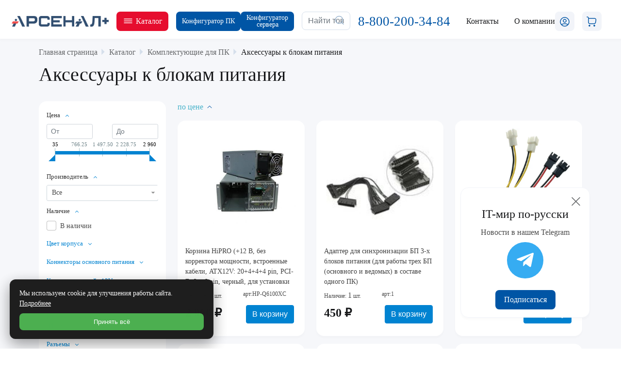

--- FILE ---
content_type: text/html; charset=UTF-8
request_url: https://ufa.arsplus.ru/catalog/aksessuary_k_blokam_pitaniya/
body_size: 45035
content:

<!DOCTYPE html>
<html xml:lang="ru" lang="ru">

<head>
    <meta name="yandex-verification" content="d2f6354cfe78b5e3" />
    <meta name="yandex-verification" content="4a75b7fad9c946ce" />
    <meta charset="UTF-8">
    <title>Купить Аксессуары к блокам питания в наличии и под заказ
                    </title>


    <meta http-equiv="X-UA-Compatible" content="IE=edge" />
    <meta name="viewport" content="user-scalable=no, initial-scale=1.0, maximum-scale=1.0, width=device-width">
    <!--    <link rel="shortcut icon" type="image/x-icon" href="--><!--favicon.ico" />-->
    <link href="/upload/logo.svg" rel="icon" type="image/svg+xml" />
    <meta http-equiv="Content-Type" content="text/html; charset=UTF-8" />
<meta name="description" content="Купить с гарантией качества Аксессуары к блокам питания Оптовая и розничная поставка товаров в интернет магазине Арсенал+." />
<link href="/bitrix/js/ui/bootstrap4/css/bootstrap.css?1673347415182028" type="text/css"  rel="stylesheet" />
<link href="/bitrix/js/ui/design-tokens/dist/ui.design-tokens.css?171870393626358" type="text/css"  rel="stylesheet" />
<link href="/bitrix/js/ui/fonts/opensans/ui.font.opensans.css?16733486292555" type="text/css"  rel="stylesheet" />
<link href="/bitrix/js/main/popup/dist/main.popup.bundle.css?175817609631694" type="text/css"  rel="stylesheet" />
<link href="/local/templates/main/components/bitrix/catalog/bootstrap_v5/style.css?17405619171399" type="text/css"  rel="stylesheet" />
<link href="/local/templates/main/components/bitrix/catalog.smart.filter/bootstrap_v4/style.css?174219571418251" type="text/css"  rel="stylesheet" />
<link href="/local/templates/main/components/bitrix/catalog.section.list/bootstrap_v4/style.css?17619868783021" type="text/css"  rel="stylesheet" />
<link href="/local/templates/main/components/bitrix/catalog.section/itm2/style.css?170662502246" type="text/css"  rel="stylesheet" />
<link href="/bitrix/components/bitrix/system.pagenavigation/templates/round/style.css?16733473902917" type="text/css"  rel="stylesheet" />
<link href="/local/templates/main/components/bitrix/catalog.item/itm1/style.css?174254127231630" type="text/css"  rel="stylesheet" />
<link href="/local/templates/main/css/mp.css?174532194622654" type="text/css"  data-template-style="true"  rel="stylesheet" />
<link href="/local/templates/main/css/header.css?174557572911337" type="text/css"  data-template-style="true"  rel="stylesheet" />
<link href="/local/templates/main/css/bulma.min.css?1688558174207302" type="text/css"  data-template-style="true"  rel="stylesheet" />
<link href="/local/templates/main/css/owl.css?16885581744372" type="text/css"  data-template-style="true"  rel="stylesheet" />
<link href="/local/templates/main/css/fancy.css?168855817424052" type="text/css"  data-template-style="true"  rel="stylesheet" />
<link href="/local/templates/main/css/zolotov.css?173677464947346" type="text/css"  data-template-style="true"  rel="stylesheet" />
<link href="/local/templates/main/css/zolotov_auth.css?16903454903867" type="text/css"  data-template-style="true"  rel="stylesheet" />
<link href="/local/templates/main/css/main-page.css?17437638017128" type="text/css"  data-template-style="true"  rel="stylesheet" />
<link href="/local/templates/main/css/carousel.css?17393823541984" type="text/css"  data-template-style="true"  rel="stylesheet" />
<link href="/local/templates/main/components/bitrix/search.title/header_search/style.css?1688558174832" type="text/css"  data-template-style="true"  rel="stylesheet" />
<link href="/local/templates/main/components/bitrix/sale.basket.basket.line/header_line/style.css?16885581745482" type="text/css"  data-template-style="true"  rel="stylesheet" />
<link href="/local/templates/main/components/bitrix/search.title/header_search_mobile/style.css?17352045331431" type="text/css"  data-template-style="true"  rel="stylesheet" />
<link href="/local/templates/main/components/bitrix/breadcrumb/universal/style.css?16971786741083" type="text/css"  data-template-style="true"  rel="stylesheet" />
<link href="/local/templates/main/css/footer.css?17448761845939" type="text/css"  data-template-style="true"  rel="stylesheet" />
<link href="/local/templates/main/css/fonts.css?1688558174888" type="text/css"  data-template-style="true"  rel="stylesheet" />
<link href="/local/templates/main/components/bitrix/sale.basket.basket.line/bottom_line/style.css?16885581745482" type="text/css"  data-template-style="true"  rel="stylesheet" />
<link href="/local/templates/main/template_styles.css?174376634213074" type="text/css"  data-template-style="true"  rel="stylesheet" />
<script>if(!window.BX)window.BX={};if(!window.BX.message)window.BX.message=function(mess){if(typeof mess==='object'){for(let i in mess) {BX.message[i]=mess[i];} return true;}};</script>
<script>(window.BX||top.BX).message({"JS_CORE_LOADING":"Загрузка...","JS_CORE_NO_DATA":"- Нет данных -","JS_CORE_WINDOW_CLOSE":"Закрыть","JS_CORE_WINDOW_EXPAND":"Развернуть","JS_CORE_WINDOW_NARROW":"Свернуть в окно","JS_CORE_WINDOW_SAVE":"Сохранить","JS_CORE_WINDOW_CANCEL":"Отменить","JS_CORE_WINDOW_CONTINUE":"Продолжить","JS_CORE_H":"ч","JS_CORE_M":"м","JS_CORE_S":"с","JSADM_AI_HIDE_EXTRA":"Скрыть лишние","JSADM_AI_ALL_NOTIF":"Показать все","JSADM_AUTH_REQ":"Требуется авторизация!","JS_CORE_WINDOW_AUTH":"Войти","JS_CORE_IMAGE_FULL":"Полный размер"});</script>

<script src="/bitrix/js/main/core/core.js?1758176283511455"></script>

<script>BX.Runtime.registerExtension({"name":"main.core","namespace":"BX","loaded":true});</script>
<script>BX.setJSList(["\/bitrix\/js\/main\/core\/core_ajax.js","\/bitrix\/js\/main\/core\/core_promise.js","\/bitrix\/js\/main\/polyfill\/promise\/js\/promise.js","\/bitrix\/js\/main\/loadext\/loadext.js","\/bitrix\/js\/main\/loadext\/extension.js","\/bitrix\/js\/main\/polyfill\/promise\/js\/promise.js","\/bitrix\/js\/main\/polyfill\/find\/js\/find.js","\/bitrix\/js\/main\/polyfill\/includes\/js\/includes.js","\/bitrix\/js\/main\/polyfill\/matches\/js\/matches.js","\/bitrix\/js\/ui\/polyfill\/closest\/js\/closest.js","\/bitrix\/js\/main\/polyfill\/fill\/main.polyfill.fill.js","\/bitrix\/js\/main\/polyfill\/find\/js\/find.js","\/bitrix\/js\/main\/polyfill\/matches\/js\/matches.js","\/bitrix\/js\/main\/polyfill\/core\/dist\/polyfill.bundle.js","\/bitrix\/js\/main\/core\/core.js","\/bitrix\/js\/main\/polyfill\/intersectionobserver\/js\/intersectionobserver.js","\/bitrix\/js\/main\/lazyload\/dist\/lazyload.bundle.js","\/bitrix\/js\/main\/polyfill\/core\/dist\/polyfill.bundle.js","\/bitrix\/js\/main\/parambag\/dist\/parambag.bundle.js"]);
</script>
<script>BX.Runtime.registerExtension({"name":"ui.dexie","namespace":"BX.DexieExport","loaded":true});</script>
<script>BX.Runtime.registerExtension({"name":"ls","namespace":"window","loaded":true});</script>
<script>BX.Runtime.registerExtension({"name":"fx","namespace":"window","loaded":true});</script>
<script>BX.Runtime.registerExtension({"name":"fc","namespace":"window","loaded":true});</script>
<script>BX.Runtime.registerExtension({"name":"pull.protobuf","namespace":"BX","loaded":true});</script>
<script>BX.Runtime.registerExtension({"name":"rest.client","namespace":"window","loaded":true});</script>
<script>(window.BX||top.BX).message({"pull_server_enabled":"Y","pull_config_timestamp":1758176149,"shared_worker_allowed":"Y","pull_guest_mode":"N","pull_guest_user_id":0,"pull_worker_mtime":1747213392});(window.BX||top.BX).message({"PULL_OLD_REVISION":"Для продолжения корректной работы с сайтом необходимо перезагрузить страницу."});</script>
<script>BX.Runtime.registerExtension({"name":"pull.client","namespace":"BX","loaded":true});</script>
<script>BX.Runtime.registerExtension({"name":"pull","namespace":"window","loaded":true});</script>
<script>BX.Runtime.registerExtension({"name":"jquery3","namespace":"window","loaded":true});</script>
<script>BX.Runtime.registerExtension({"name":"ui.bootstrap4","namespace":"window","loaded":true});</script>
<script>BX.Runtime.registerExtension({"name":"ui.design-tokens","namespace":"window","loaded":true});</script>
<script>BX.Runtime.registerExtension({"name":"ui.fonts.opensans","namespace":"window","loaded":true});</script>
<script>BX.Runtime.registerExtension({"name":"main.popup","namespace":"BX.Main","loaded":true});</script>
<script>BX.Runtime.registerExtension({"name":"popup","namespace":"window","loaded":true});</script>
<script type="extension/settings" data-extension="currency.currency-core">{"region":"ru"}</script>
<script>BX.Runtime.registerExtension({"name":"currency.currency-core","namespace":"BX.Currency","loaded":true});</script>
<script>BX.Runtime.registerExtension({"name":"currency","namespace":"window","loaded":true});</script>
<script>(window.BX||top.BX).message({"LANGUAGE_ID":"ru","FORMAT_DATE":"DD.MM.YYYY","FORMAT_DATETIME":"DD.MM.YYYY HH:MI:SS","COOKIE_PREFIX":"BITRIX_SM","SERVER_TZ_OFFSET":"10800","UTF_MODE":"Y","SITE_ID":"s1","SITE_DIR":"\/","USER_ID":"","SERVER_TIME":1768875396,"USER_TZ_OFFSET":7200,"USER_TZ_AUTO":"Y","bitrix_sessid":"4472204607b2192a64e3cb33338bd2af"});</script>


<script src="/bitrix/js/ui/dexie/dist/dexie.bundle.js?1758176164218847"></script>
<script src="/bitrix/js/main/core/core_ls.js?17397674694201"></script>
<script src="/bitrix/js/main/core/core_fx.js?167334739016888"></script>
<script src="/bitrix/js/main/core/core_frame_cache.js?175817619316945"></script>
<script src="/bitrix/js/pull/protobuf/protobuf.js?1673347404274055"></script>
<script src="/bitrix/js/pull/protobuf/model.js?167334740470928"></script>
<script src="/bitrix/js/rest/client/rest.client.js?167334740517414"></script>
<script src="/bitrix/js/pull/client/pull.client.js?174721339383861"></script>
<script src="/bitrix/js/main/jquery/jquery-3.6.0.min.js?167334857889501"></script>
<script src="/bitrix/js/ui/bootstrap4/js/bootstrap.js?1673347415123765"></script>
<script src="/bitrix/js/main/popup/dist/main.popup.bundle.js?1758176354119638"></script>
<script src="/bitrix/js/currency/currency-core/dist/currency-core.bundle.js?17187038988800"></script>
<script src="/bitrix/js/currency/core_currency.js?17187038981181"></script>
<script type='text/javascript'>window['recaptchaFreeOptions']={'size':'normal','theme':'light','badge':'bottomright','version':'','action':'','lang':'ru','key':'6Ldd1H0lAAAAAELUg5rN6B-wA3ue23-SUkNfYJVq'};</script>
<script type="text/javascript">/**
*   ReCaptcha 2.0 Google js
*	Shevtcoff S.V. 
*	date 25.08.19
*	time 12:10
*/
;
"use strict";

(function(window, document){
    
    var Recaptchafree = Recaptchafree || {};
    Recaptchafree.form_submit;
    var settigs = window['recaptchaFreeOptions'];
    Recaptchafree.loadApi = function(){
        var detectRecaptchaApi = document.getElementById("recaptchaApi");
        if(!detectRecaptchaApi){
            var script = document.createElement('script');
            script.async = true;
            script.id = "recaptchaApi";
            script.src = "//www.google.com/recaptcha/api.js?onload=RecaptchafreeLoaded&render=explicit&hl=" + settigs["lang"];
            script.onerror = function() {
              console.error("Failed to load \"www.google.com/recaptcha/api.js\"");
            };
            document.getElementsByTagName("head")[0].appendChild(script); 
        } 
        return true;
    };

    Recaptchafree.loaded = function(){
        Recaptchafree.renderById = Recaptchafree.renderByIdAfterLoad;
        Recaptchafree.renderAll();
        /* If invisible recaptcha on the page */
        if(settigs["size"] === "invisible") {
            document.addEventListener('submit',function(e){
                if(e.target && e.target.tagName === "FORM"){
                    var g_recaptcha = e.target.querySelector('div.g-recaptcha');
                    var widget_id = g_recaptcha.getAttribute("data-widget");
                    grecaptcha.execute(widget_id);
                    Recaptchafree.form_submit = e.target;
                    e.preventDefault();    
                } 
            }, false);
            /* hide grecaptcha-badge, if multi invisible recaptcha */
            var badges = document.querySelectorAll('.grecaptcha-badge'); 
            for (var i = 1; i < badges.length; i++) {
                badges[i].style.display="none";
            }
        }
        /* update after ajax jQuery */
        if (window.jQuery){
            jQuery(document).ajaxComplete(function() {
                Recaptchafree.reset();
            });
        }
        /* update after ajax BX  */
        if (typeof window.BX.addCustomEvent !== "undefined"){
            window.BX.addCustomEvent('onAjaxSuccess', function () {
                Recaptchafree.reset();   
            });
        }
    };

    Recaptchafree.renderAll = function() { 
        var elements = document.querySelectorAll('div.g-recaptcha');
        for (var i = 0; i < elements.length; i++) {
            if(!elements[i].hasAttribute("data-widget")) {
                Recaptchafree.renderById(elements[i].getAttribute("id"));
            } 
        }
    };

    Recaptchafree.renderByIdAfterLoad = function(id) { 
        var el = document.getElementById(id);
        var widget = grecaptcha.render(el, {
            'sitekey'   : el.hasAttribute("data-sitekey") ? el.getAttribute("data-sitekey") : settigs["key"],
            'theme'     : el.hasAttribute("data-theme") ? el.getAttribute("data-theme") : settigs["theme"],
            'size'      : el.hasAttribute("data-size") ? el.getAttribute("data-size") : settigs["size"],
            'callback'  : el.hasAttribute("data-callback") ? el.getAttribute("data-callback") : settigs["callback"],
            'badge'     : el.hasAttribute("data-badge") ? el.getAttribute("data-badge") : settigs["badge"]
        });
        el.setAttribute("data-widget", widget);
    };

    Recaptchafree.reset = function() { 
        Recaptchafree.renderAll(); 
        var elements = document.querySelectorAll('div.g-recaptcha[data-widget]');
        for (var i = 0; i < elements.length; i++) {
            var id = elements[i].getAttribute('data-widget');
            if(window.grecaptcha){
                grecaptcha.reset(id);
            }
        }
    };

    Recaptchafree.submitForm = function(token){
        if(Recaptchafree.form_submit !== undefined){
            var x = document.createElement("INPUT"); /* create token input  */
            x.setAttribute("type", "hidden");  
            x.name = "g-recaptcha-response";
            x.value = token;
            Recaptchafree.form_submit.appendChild(x);  /* append current form  */
            var elements = Recaptchafree.form_submit.elements;
            for (var i = 0; i < elements.length; i++) {
                if(elements[i].getAttribute("type") === "submit")  {
                    var submit_hidden = document.createElement("INPUT"); /* create submit input hidden  */
                    submit_hidden.setAttribute("type", "hidden");  
                    submit_hidden.name = elements[i].name;
                    submit_hidden.value = elements[i].value;
                    Recaptchafree.form_submit.appendChild(submit_hidden);  /* append current form  */
                }
            }
            document.createElement('form').submit.call(Recaptchafree.form_submit); /* submit form  */
        }       
    };

    Recaptchafree.throttle = function(func, wait, options) {
        var context, args, result;
        var timeout = null;
        var previous = 0;
        if (!options) options = {};
        var later = function() {
          previous = options.leading === false ? 0 : new Date().getTime();
          timeout = null;
          result = func.apply(context, args);
          if (!timeout) context = args = null;
        };
        return function() {
          var now = new Date().getTime();
          if (!previous && options.leading === false) previous = now;
          var remaining = wait - (now - previous);
          context = this;
          args = arguments;
          if (remaining <= 0 || remaining > wait) {
            if (timeout) {
              clearTimeout(timeout);
              timeout = null;
            }
            previous = now;
            result = func.apply(context, args);
            if (!timeout) context = args = null;
          } else if (!timeout && options.trailing !== false) {
            timeout = setTimeout(later, remaining);
          }
          return result;
        };
    };

    Recaptchafree.replaceCaptchaBx = function(){
        var images = document.body.querySelectorAll('form img');
        var src = '[data-uri]';
        Recaptchafree.renderAll();
        for (var i = 0; i < images.length; i++) {
            var img = images[i];
            if (/\/bitrix\/tools\/captcha\.php\?(captcha_code|captcha_sid)=[0-9a-z]+/i.test(img.src)) {
                img['src'] = src;
                img.removeAttribute("width");
                img.removeAttribute('height');
                img.style.display = 'none';
                if(!img.parentNode.querySelector(".g-recaptcha")){
                    var recaptchaId = 'd_recaptcha_' +Math.floor(Math.random()*16777215).toString(16);
                    var replacement = document.createElement('div');
                    replacement['id'] = recaptchaId;
                    replacement['className'] = 'g-recaptcha';
                    img.parentNode.appendChild(replacement);
                    Recaptchafree.renderById(recaptchaId);
                }    
            }
        }
        var inputs = document.querySelectorAll('form input[name="captcha_word"]');
        for (var i = 0; i < inputs.length; i++) {
            var inp = inputs[i];
            if (inp.style.display !== "none") {
                inp.style.display = "none";
            } 
            inp.value = "";
        }  
    };

    Recaptchafree.init = function(){
        Recaptchafree.renderById = Recaptchafree.loadApi;
        document.addEventListener("DOMContentLoaded", function () {
            Recaptchafree.renderAll();
            Recaptchafree.replaceCaptchaBx();
            var throttled = Recaptchafree.throttle(Recaptchafree.replaceCaptchaBx, 200);
            var MutationObserver = window.MutationObserver
                || window.WebKitMutationObserver
                || window.MozMutationObserver;

            if (!!MutationObserver) {
                var observer = new MutationObserver(function(mutations) {
                    mutations.forEach(function(mutation) {
                       if(mutation.type === 'childList' && mutation.addedNodes.length > 0 && mutation.addedNodes[0].tagName !== "IFRAME"){
                        throttled();  
                       }
                    });
                });
                observer.observe(document.body, {
                    attributes: false,
                    characterData: false,
                    childList: true,
                    subtree: true,
                    attributeOldValue: false,
                    characterDataOldValue: false
                });
            } else {
                document.addEventListener('DOMNodeInserted', function(mutation) {
                    throttled();
                });
            }
        });
    };
    
    Recaptchafree.init(); 
    window.Recaptchafree = Recaptchafree;
    window.RecaptchafreeLoaded = Recaptchafree.loaded;
    window.RecaptchafreeSubmitForm = Recaptchafree.submitForm;

})(window, document);</script>
<script>
					(function () {
						"use strict";

						var counter = function ()
						{
							var cookie = (function (name) {
								var parts = ("; " + document.cookie).split("; " + name + "=");
								if (parts.length == 2) {
									try {return JSON.parse(decodeURIComponent(parts.pop().split(";").shift()));}
									catch (e) {}
								}
							})("BITRIX_CONVERSION_CONTEXT_s1");

							if (cookie && cookie.EXPIRE >= BX.message("SERVER_TIME"))
								return;

							var request = new XMLHttpRequest();
							request.open("POST", "/bitrix/tools/conversion/ajax_counter.php", true);
							request.setRequestHeader("Content-type", "application/x-www-form-urlencoded");
							request.send(
								"SITE_ID="+encodeURIComponent("s1")+
								"&sessid="+encodeURIComponent(BX.bitrix_sessid())+
								"&HTTP_REFERER="+encodeURIComponent(document.referrer)
							);
						};

						if (window.frameRequestStart === true)
							BX.addCustomEvent("onFrameDataReceived", counter);
						else
							BX.ready(counter);
					})();
				</script>
<style>.edost_I2_L1 path { opacity: 0.1; stroke: var(--edost_color, #0087ff); stroke-width: 24; stroke-linecap: round; animation: edost_I2_L1 1.2s linear infinite; } @keyframes edost_I2_L1 { 0% { opacity: 1; } 100% { opacity: 0.1; } } :root { --edost_color: #27b; }</style>
<script>var edost_loading_ico = '<svg class="edost_I2_L edost_I2_L1" viewBox="0 0 256 256"> <path style="animation-delay: 0.1s;" d="M128,17l0,35"/> <path style="animation-delay: 0.2s;" d="M185,32l-17,30"/> <path style="animation-delay: 0.3s;" d="M225,72l-30,17"/> <path style="animation-delay: 0.4s;" d="M239,128l-35,0"/> <path style="animation-delay: 0.5s;" d="M195,167l30,17"/> <path style="animation-delay: 0.6s;" d="M183,225l-17,-30"/> <path style="animation-delay: 0.7s;" d="M128,205l0,35"/> <path style="animation-delay: 0.8s;" d="M89,195l-17,30"/> <path style="animation-delay: 0.9s;" d="M61,165l-30,17"/> <path style="animation-delay: 1.0s;" d="M51,128l-35,-0"/> <path style="animation-delay: 1.1s;" d="M31,73l30,17"/> <path style="animation-delay: 1.2s;" d="M89,61l-17,-30"/> </svg>';</script>
<script>window.COOKIE_BANNER_CONFIG = {"enabled":"Y","mode":"simple","position":"bl","text":{"main":"Мы используем cookie для улучшения работы сайта. <a href ='/cookie/'>Подробнее</a>"},"buttons":{"accept":"Принять всё","decline":"Отклонить всё","settings":"Настроить","save":"Сохранить"},"colors":{"bg":"#1e1e1e","text":"#ffffff","primary":"#4caf50","outline":"#000000","link":"#ffffff"},"defaults":{"analytics":true,"marketing":false,"functional":true},"version":"1.0"};</script>
<script>window.SITE_ID = "s1";</script>
            <script>window.COOKIE_BANNER_CONFIG = {"enabled":"Y","mode":"simple","position":"bl","text":{"main":"Мы используем cookie для улучшения работы сайта. <a href ='/cookie/'>Подробнее</a>"},"buttons":{"accept":"Принять всё","decline":"Отклонить всё","settings":"Настроить","save":"Сохранить"},"colors":{"bg":"#1e1e1e","text":"#ffffff","primary":"#4caf50","outline":"#000000","link":"#ffffff"},"defaults":{"analytics":true,"marketing":false,"functional":true},"version":"1.0"};</script>



<script src="/local/templates/main/js/jquery.validate.min.js?168855817424634"></script>
<script src="/local/templates/main/js/owl.js?168855817444352"></script>
<script src="/local/templates/main/js/main.js?17666466396587"></script>
<script src="/local/templates/main/js/fancy.js?1688558174141568"></script>
<script src="/local/templates/main/js/jquery-cookie.js?16885581741731"></script>
<script src="/local/templates/main/js/validation.js?169034549029666"></script>
<script src="/local/templates/main/js/auth.js?170236704922700"></script>
<script src="/bitrix/components/bitrix/search.title/script.js?174721333510542"></script>
<script src="/local/templates/main/components/bitrix/sale.basket.basket.line/header_line/script.js?16885581745335"></script>
<script src="/local/templates/main/components/bitrix/sale.basket.basket.line/bottom_line/script.js?16885581745335"></script>
<script src="/local/modules/local.personal_data/js/cookie_banner.js?17627705436747"></script>
<script src="/local/templates/main/components/bitrix/catalog.smart.filter/bootstrap_v4/script.js?168855817422299"></script>
<script src="/local/templates/main/components/bitrix/catalog.section/itm2/script.js?17066250228289"></script>
<script src="/local/templates/main/components/bitrix/catalog.item/itm1/script.js?170659052763939"></script>

    <meta name="google-site-verification" content="qo3QrguJQZ3OgH19nY9BuxKj9fqHdUAbEpDFiGlb7cQ" />
    

</head>


<body class="bx-background-image bx-theme-blue" >
    <div id="panel"></div>

    <div class="bx-wrapper" id="bx_eshop_wrap">
        <div class="dk-header">
            <div class="dk-header__container">
                <div class="dk-header__container-box">
                                        <a href="/" class="dk-header__logo-link-box">
                        <img src="/upload/arsenalcv_2.png" alt="" class="dk-header__logo-link-img">

                    </a>
                                        <div class="dk-header__button-catalog-box">
                        <button class="dk-header__button-catalog js-header-catalog" style="background-color: #e60d2e;">
                            <svg width="24" height="24" viewBox="0 0 24 24" fill="none" xmlns="http://www.w3.org/2000/svg">
                                <path fill-rule="evenodd" clip-rule="evenodd" d="M3.25 7.25C3.25 6.83579 3.58579 6.5 4 6.5L20 6.5C20.4142 6.5 20.75 6.83579 20.75 7.25C20.75 7.66422 20.4142 8 20 8L4 8C3.58579 8 3.25 7.66421 3.25 7.25Z" fill="white" />
                                <path fill-rule="evenodd" clip-rule="evenodd" d="M3.25 11.25C3.25 10.8358 3.58579 10.5 4 10.5L20 10.5C20.4142 10.5 20.75 10.8358 20.75 11.25C20.75 11.6642 20.4142 12 20 12L4 12C3.58579 12 3.25 11.6642 3.25 11.25Z" fill="white" />
                                <path fill-rule="evenodd" clip-rule="evenodd" d="M3.25 15.25C3.25 14.8358 3.58579 14.5 4 14.5L20 14.5C20.4142 14.5 20.75 14.8358 20.75 15.25C20.75 15.6642 20.4142 16 20 16L4 16C3.58579 16 3.25 15.6642 3.25 15.25Z" fill="white" />
                            </svg>

                            <div>Каталог</div>

                        </button>
                    </div>
                   					<div class="dk-header__content">
                    <a href="/build_computer/" class=" dk-header__button-catalog dk-header__button-catalog-config " style="display: flex;align-items: center;">
                        Конфигуратор ПК
                    </a>
                    <a href="/build_server/" class=" dk-header__button-catalog dk-header__button-catalog-config ">
                        Конфигуратор <br> сервера
						</a></div>
                    <div class="dk-header__search-box">
                        <div id="search" class="bx-searchtitle  bx-blue">
	<form action="/search/">
		<div class=" dk-header__input-box ">
			<input id="title-search-input" type="text" name="q" value="" autocomplete="off" class="form-control dk-header__input-search" placeholder="Найти товар" />
			<div class="dk-header__input-btn-box">
				<button class="dk-header__input-btn" type="submit" name="s">
                    <svg width="24" height="24" viewBox="0 0 24 24" fill="none" xmlns="http://www.w3.org/2000/svg">
                        <path d="M11 19.25C9.51667 19.25 8.13333 18.8833 6.85 18.15C5.58333 17.4167 4.58333 16.4167 3.85 15.15C3.11667 13.8667 2.75 12.4833 2.75 11C2.75 9.5 3.11667 8.11667 3.85 6.85C4.58333 5.58333 5.58333 4.58333 6.85 3.85C8.13333 3.11667 9.51667 2.75 11 2.75C12.5 2.75 13.8833 3.11667 15.15 3.85C16.4167 4.58333 17.4167 5.59167 18.15 6.875C18.8833 8.14167 19.25 9.51667 19.25 11C19.25 12.4833 18.8833 13.8667 18.15 15.15C17.4167 16.4167 16.4083 17.4167 15.125 18.15C13.8583 18.8833 12.4833 19.25 11 19.25ZM11 17.75C12.2667 17.75 13.4167 17.4583 14.45 16.875C15.4833 16.275 16.2917 15.4667 16.875 14.45C17.4583 13.4167 17.75 12.2667 17.75 11C17.75 9.73333 17.4583 8.58333 16.875 7.55C16.2917 6.51667 15.4833 5.70833 14.45 5.125C13.4167 4.54167 12.2667 4.25 11 4.25C9.73333 4.25 8.58333 4.54167 7.55 5.125C6.53333 5.70833 5.725 6.51667 5.125 7.55C4.54167 8.58333 4.25 9.73333 4.25 11C4.25 12.2667 4.54167 13.4167 5.125 14.45C5.725 15.4667 6.53333 16.275 7.55 16.875C8.58333 17.4583 9.73333 17.75 11 17.75ZM15.45 16.5L16.5 15.425L20.525 19.475C20.7417 19.675 20.8083 19.9083 20.725 20.175C20.6417 20.4417 20.4667 20.625 20.2 20.725C19.95 20.8083 19.7083 20.7417 19.475 20.525L15.45 16.5Z" fill="#9AB4CE"/>
                    </svg>
                </button>
			</div>
		</div>
	</form>
</div>
<script>
	BX.ready(function(){
		new JCTitleSearch({
			'AJAX_PAGE' : '/catalog/aksessuary_k_blokam_pitaniya/',
			'CONTAINER_ID': 'search',
			'INPUT_ID': 'title-search-input',
			'MIN_QUERY_LEN': 2
		});
	});
</script>

                    </div>
                    <a class="dk-header__phone-link" href="tel:8-800-200-34-84" style="font-size: 27px; color: #0055A5;">
                        8-800-200-34-84
                    </a>
                    <a href="/contacts/" class="dk-header__link">Контакты</a>



                    <div class="dk-header__link-modal js-dk-header__modal-about-link" data-modal="">
                        <div class="dk-header__link-modal-text">
                            О компании
                        </div>

                        <div class="dk-header__modal-about ">
                            <a href="/about/" class="dk-header__modal-link"> О компании</a>

                            <a href="/vacancies/" class="dk-header__modal-link"> Вакансии</a>
                            <a href="https://it-skat.ru/tech" target="_blank" class="dk-header__modal-link"> Собственная сборка ПК СКАТ</a>
                            <a href="/build_computer/" class="dk-header__modal-link"> Конфигуратор компьютера</a>
                        </div>
                    </div>

                    <script>
var bx_basketFKauiI = new BitrixSmallCart;
</script>
<div id="bx_basketFKauiI" class="dk-header__basket-line ddd2"><!--'start_frame_cache_bx_basketFKauiI'-->

                <a class="dk-header__icon dk-header__icon-lk js-modal-trigger" data-target="modal-login-email">
            <svg width="24" height="24" viewBox="0 0 24 24" fill="none" xmlns="http://www.w3.org/2000/svg">
                <path d="M12 21.75C10.4333 21.75 8.96667 21.4 7.6 20.7C6.23333 20 5.1 19.0417 4.2 17.825C4.91667 17.0417 5.975 16.4167 7.375 15.95C8.775 15.4833 10.3167 15.25 12 15.25C13.6833 15.25 15.225 15.4833 16.625 15.95C18.0417 16.4167 19.1 17.0417 19.8 17.825C18.9167 19.0417 17.7833 20 16.4 20.7C15.0333 21.4 13.5667 21.75 12 21.75ZM12 20.25C13.1 20.25 14.125 20.0583 15.075 19.675C16.025 19.275 16.8667 18.725 17.6 18.025C16.9333 17.625 16.1167 17.3167 15.15 17.1C14.2 16.8667 13.15 16.75 12 16.75C10.8667 16.75 9.81667 16.8667 8.85 17.1C7.9 17.3167 7.08333 17.625 6.4 18.025C7.13333 18.7417 7.975 19.2917 8.925 19.675C9.875 20.0583 10.9 20.25 12 20.25ZM12 13.75C11.3333 13.75 10.7083 13.5833 10.125 13.25C9.54167 12.9167 9.08333 12.4583 8.75 11.875C8.41667 11.2917 8.25 10.6667 8.25 10C8.25 9.31667 8.41667 8.69167 8.75 8.125C9.08333 7.54167 9.54167 7.08333 10.125 6.75C10.7083 6.41667 11.3333 6.25 12 6.25C12.6833 6.25 13.3083 6.41667 13.875 6.75C14.4583 7.08333 14.9167 7.54167 15.25 8.125C15.5833 8.70833 15.75 9.33333 15.75 10C15.75 10.6667 15.5833 11.2917 15.25 11.875C14.9167 12.4583 14.4583 12.9167 13.875 13.25C13.2917 13.5833 12.6667 13.75 12 13.75ZM12 12.25C12.6833 12.25 13.225 12.0417 13.625 11.625C14.0417 11.2083 14.25 10.6667 14.25 10C14.25 9.31667 14.0417 8.775 13.625 8.375C13.225 7.95833 12.6833 7.75 12 7.75C11.3333 7.75 10.7917 7.95833 10.375 8.375C9.95833 8.775 9.75 9.31667 9.75 10C9.75 10.6667 9.95833 11.2083 10.375 11.625C10.7917 12.0417 11.3333 12.25 12 12.25ZM12 21.75C10.25 21.75 8.625 21.3167 7.125 20.45C5.625 19.5667 4.43333 18.3833 3.55 16.9C2.68333 15.4 2.25 13.7667 2.25 12C2.25 10.2333 2.68333 8.60833 3.55 7.125C4.43333 5.625 5.61667 4.44167 7.1 3.575C8.6 2.69167 10.2333 2.25 12 2.25C13.7667 2.25 15.3917 2.69167 16.875 3.575C18.375 4.44167 19.5583 5.625 20.425 7.125C21.3083 8.60833 21.75 10.2333 21.75 12C21.75 13.75 21.3083 15.375 20.425 16.875C19.5583 18.375 18.375 19.5667 16.875 20.45C15.3917 21.3167 13.7667 21.75 12 21.75ZM12 20.25C13.5167 20.25 14.9083 19.8833 16.175 19.15C17.4417 18.4167 18.4333 17.425 19.15 16.175C19.8833 14.9083 20.25 13.5167 20.25 12C20.25 10.4833 19.8833 9.09167 19.15 7.825C18.4333 6.55833 17.4417 5.56667 16.175 4.85C14.9083 4.11667 13.5167 3.75 12 3.75C10.4833 3.75 9.09167 4.11667 7.825 4.85C6.575 5.56667 5.58333 6.55833 4.85 7.825C4.11667 9.09167 3.75 10.4833 3.75 12C3.75 13.5167 4.11667 14.9083 4.85 16.175C5.58333 17.425 6.575 18.4167 7.825 19.15C9.09167 19.8833 10.4833 20.25 12 20.25Z" fill="#0055A5"/>
            </svg>

        </a>
    




        <a href="/personal/cart/" class="dk-header__icon dk-header__icon-cart">
            <svg width="24" height="24" viewBox="0 0 24 24" fill="none" xmlns="http://www.w3.org/2000/svg">
                <path d="M8 16.75C7.33333 16.75 6.70833 16.5833 6.125 16.25C5.55833 15.9 5.1 15.4417 4.75 14.875C4.41667 14.2917 4.25 13.6667 4.25 13V4.55C4.25 4.16667 4.18333 3.84167 4.05 3.575C3.91667 3.29167 3.70833 3.08333 3.425 2.95C3.15833 2.81667 2.83333 2.75 2.45 2.75H2C1.7 2.75 1.48333 2.625 1.35 2.375C1.23333 2.125 1.23333 1.875 1.35 1.625C1.48333 1.375 1.7 1.25 2 1.25H2.45C3.31667 1.25 4.05 1.51667 4.65 2.05C5.26667 2.58333 5.625 3.275 5.725 4.125V4.25H17.4C18.1667 4.25 18.8583 4.45833 19.475 4.875C20.0917 5.29167 20.55 5.84167 20.85 6.525C21.15 7.20833 21.2333 7.925 21.1 8.675L20.2 13.675C20.05 14.5583 19.625 15.2917 18.925 15.875C18.225 16.4583 17.4167 16.75 16.5 16.75H8ZM7 21.75C6.53333 21.75 6.125 21.575 5.775 21.225C5.425 20.875 5.25 20.4667 5.25 20C5.25 19.5167 5.425 19.1083 5.775 18.775C6.125 18.425 6.53333 18.25 7 18.25C7.48333 18.25 7.89167 18.425 8.225 18.775C8.575 19.1083 8.75 19.5167 8.75 20C8.75 20.4667 8.575 20.875 8.225 21.225C7.89167 21.575 7.48333 21.75 7 21.75ZM17 21.75C16.5333 21.75 16.125 21.575 15.775 21.225C15.425 20.875 15.25 20.4667 15.25 20C15.25 19.5167 15.425 19.1083 15.775 18.775C16.125 18.425 16.5333 18.25 17 18.25C17.4833 18.25 17.8917 18.425 18.225 18.775C18.575 19.1083 18.75 19.5167 18.75 20C18.75 20.4667 18.575 20.875 18.225 21.225C17.8917 21.575 17.4833 21.75 17 21.75ZM16.5 15.25C17.1 15.25 17.5917 15.0917 17.975 14.775C18.375 14.4417 18.625 13.9833 18.725 13.4L19.625 8.4C19.7083 7.91667 19.6667 7.475 19.5 7.075C19.3333 6.65833 19.0667 6.33333 18.7 6.1C18.3333 5.86667 17.9 5.75 17.4 5.75H5.75V13C5.75 13.4333 5.84167 13.825 6.025 14.175C6.225 14.5083 6.49167 14.775 6.825 14.975C7.175 15.1583 7.56667 15.25 8 15.25H16.5Z" fill="#0055A5"/>
            </svg>
                    </a>


<!--'end_frame_cache_bx_basketFKauiI'--></div>
<script type="text/javascript">
	bx_basketFKauiI.siteId       = 's1';
	bx_basketFKauiI.cartId       = 'bx_basketFKauiI';
	bx_basketFKauiI.ajaxPath     = '/bitrix/components/bitrix/sale.basket.basket.line/ajax.php';
	bx_basketFKauiI.templateName = 'header_line';
	bx_basketFKauiI.arParams     =  {'PATH_TO_BASKET':'/personal/cart/','PATH_TO_PERSONAL':'/personal/','SHOW_PERSONAL_LINK':'N','SHOW_NUM_PRODUCTS':'Y','SHOW_TOTAL_PRICE':'Y','SHOW_PRODUCTS':'N','POSITION_FIXED':'Y','POSITION_HORIZONTAL':'right','POSITION_VERTICAL':'bottom','SHOW_AUTHOR':'Y','PATH_TO_REGISTER':'/login/','PATH_TO_PROFILE':'/personal/','CACHE_TYPE':'A','PATH_TO_ORDER':'/personal/order/make/','HIDE_ON_BASKET_PAGES':'Y','SHOW_EMPTY_VALUES':'Y','SHOW_REGISTRATION':'Y','PATH_TO_AUTHORIZE':'/login/','SHOW_DELAY':'Y','SHOW_NOTAVAIL':'Y','SHOW_IMAGE':'Y','SHOW_PRICE':'Y','SHOW_SUMMARY':'Y','MAX_IMAGE_SIZE':'70','AJAX':'N','~PATH_TO_BASKET':'/personal/cart/','~PATH_TO_PERSONAL':'/personal/','~SHOW_PERSONAL_LINK':'N','~SHOW_NUM_PRODUCTS':'Y','~SHOW_TOTAL_PRICE':'Y','~SHOW_PRODUCTS':'N','~POSITION_FIXED':'Y','~POSITION_HORIZONTAL':'right','~POSITION_VERTICAL':'bottom','~SHOW_AUTHOR':'Y','~PATH_TO_REGISTER':'/login/','~PATH_TO_PROFILE':'/personal/','~CACHE_TYPE':'A','~PATH_TO_ORDER':'/personal/order/make/','~HIDE_ON_BASKET_PAGES':'Y','~SHOW_EMPTY_VALUES':'Y','~SHOW_REGISTRATION':'Y','~PATH_TO_AUTHORIZE':'/login/','~SHOW_DELAY':'Y','~SHOW_NOTAVAIL':'Y','~SHOW_IMAGE':'Y','~SHOW_PRICE':'Y','~SHOW_SUMMARY':'Y','~MAX_IMAGE_SIZE':'70','~AJAX':'N','cartId':'bx_basketFKauiI'}; // TODO \Bitrix\Main\Web\Json::encode
	bx_basketFKauiI.closeMessage = 'Скрыть';
	bx_basketFKauiI.openMessage  = 'Раскрыть';
	bx_basketFKauiI.activate();
</script>
                    <div class="dk-header-search__btn">
                        <img class="dk-header-search__btn-img" src="/local/templates/main/images/icon/search.svg" alt="поиск по сайту">
                    </div>

                    <div class="dk-header__hamb js-dk-header__hamb">
                        <svg width="24" height="24" viewBox="0 0 24 24" fill="none" xmlns="http://www.w3.org/2000/svg">
                            <path fill-rule="evenodd" clip-rule="evenodd" d="M3.25 7.25C3.25 6.83579 3.58579 6.5 4 6.5L20 6.5C20.4142 6.5 20.75 6.83579 20.75 7.25C20.75 7.66422 20.4142 8 20 8L4 8C3.58579 8 3.25 7.66421 3.25 7.25Z" fill="white" />
                            <path fill-rule="evenodd" clip-rule="evenodd" d="M3.25 11.25C3.25 10.8358 3.58579 10.5 4 10.5L20 10.5C20.4142 10.5 20.75 10.8358 20.75 11.25C20.75 11.6642 20.4142 12 20 12L4 12C3.58579 12 3.25 11.6642 3.25 11.25Z" fill="white" />
                            <path fill-rule="evenodd" clip-rule="evenodd" d="M3.25 15.25C3.25 14.8358 3.58579 14.5 4 14.5L20 14.5C20.4142 14.5 20.75 14.8358 20.75 15.25C20.75 15.6642 20.4142 16 20 16L4 16C3.58579 16 3.25 15.6642 3.25 15.25Z" fill="white" />
                        </svg>

                    </div>
                </div>


            </div>

        </div>

            <div class="dk-header__search-container-mobile">
        <form action="/search/">
            <div class="dk-header__input-box ">
                <input id="title-search-input" type="text" name="q" value="" autocomplete="off" class="dk-header__input-search-mobile" placeholder="Найти товар" />
                <div class="dk-header__input-btn-box">
                    <button class="dk-header__input-search-btn-mobile" type="submit" name="s">
                        <svg width="24" height="24" viewBox="0 0 24 24" fill="none" xmlns="http://www.w3.org/2000/svg">
                            <path d="M11 19.25C9.51667 19.25 8.13333 18.8833 6.85 18.15C5.58333 17.4167 4.58333 16.4167 3.85 15.15C3.11667 13.8667 2.75 12.4833 2.75 11C2.75 9.5 3.11667 8.11667 3.85 6.85C4.58333 5.58333 5.58333 4.58333 6.85 3.85C8.13333 3.11667 9.51667 2.75 11 2.75C12.5 2.75 13.8833 3.11667 15.15 3.85C16.4167 4.58333 17.4167 5.59167 18.15 6.875C18.8833 8.14167 19.25 9.51667 19.25 11C19.25 12.4833 18.8833 13.8667 18.15 15.15C17.4167 16.4167 16.4083 17.4167 15.125 18.15C13.8583 18.8833 12.4833 19.25 11 19.25ZM11 17.75C12.2667 17.75 13.4167 17.4583 14.45 16.875C15.4833 16.275 16.2917 15.4667 16.875 14.45C17.4583 13.4167 17.75 12.2667 17.75 11C17.75 9.73333 17.4583 8.58333 16.875 7.55C16.2917 6.51667 15.4833 5.70833 14.45 5.125C13.4167 4.54167 12.2667 4.25 11 4.25C9.73333 4.25 8.58333 4.54167 7.55 5.125C6.53333 5.70833 5.725 6.51667 5.125 7.55C4.54167 8.58333 4.25 9.73333 4.25 11C4.25 12.2667 4.54167 13.4167 5.125 14.45C5.725 15.4667 6.53333 16.275 7.55 16.875C8.58333 17.4583 9.73333 17.75 11 17.75ZM15.45 16.5L16.5 15.425L20.525 19.475C20.7417 19.675 20.8083 19.9083 20.725 20.175C20.6417 20.4417 20.4667 20.625 20.2 20.725C19.95 20.8083 19.7083 20.7417 19.475 20.525L15.45 16.5Z" fill="#9AB4CE" />
                        </svg>
                    </button>
                </div>
            </div>
        </form>
    </div>
<script>
    BX.ready(function() {
        new JCTitleSearch({
            'AJAX_PAGE': '/catalog/aksessuary_k_blokam_pitaniya/',
            'CONTAINER_ID': 'search',
            'INPUT_ID': 'title-search-input',
            'MIN_QUERY_LEN': 2
        });
        const searchBtn = document.querySelector('.dk-header-search__btn')
        const searchBtnImg = document.querySelector('.dk-header-search__btn-img')
        const searchMobileContainer = document.querySelector('.dk-header__search-container-mobile')
        const imgSearch = '/local/templates/main/images/icon/search.svg'
        const imgSearchClose = '/local/templates/main/images/icon/search-close.svg'
        let isOpen = false
        searchBtn.addEventListener('click', btn => {
            if (searchMobileContainer != undefined) {
                if (isOpen == false) {
                    searchMobileContainer.classList.add('active')
                    searchBtnImg.setAttribute('src', imgSearchClose)
                    isOpen = true
                } else {
                    searchMobileContainer.classList.remove('active')
                    searchBtnImg.setAttribute('src', imgSearch)
                    isOpen = false
                }
            }
        })
        document.addEventListener('click', click => {
            if (isOpen == true) {
                const container = click.composedPath().includes(searchMobileContainer)
                if (!container && !click.target.closest('.dk-header-search__btn')) {
                    searchMobileContainer.classList.remove('active')
                    searchBtnImg.setAttribute('src', imgSearch)
                    isOpen = false
                }
            }
        })
    });
</script>
        <div class="dk-header__mobile-menu">

            <a href="/catalog/" class="dk-header__mobile-menu-item">
                Каталог
            </a>
            <a href="/sale/" class="dk-header__mobile-menu-item">
                Акции
            </a>
            <a href="/press/" class="dk-header__mobile-menu-item">
                Новости
            </a>
            <a href="/about/" class="dk-header__mobile-menu-item">
                О компании
            </a>
            <a href="/vacancies/" class="dk-header__mobile-menu-item">Вакансии</a>
            <a href="/contacts/" class="dk-header__mobile-menu-item">
                Контакты
            </a>
            <div></div>
            <a href="/build_computer/" class="btn btn-primary"> Конфигуратор компьютера</a>
 <a href="/build_server/" class="btn btn-primary"> Конфигуратор сервера</a>
        </div>
        <div class="dk-header__menu">
            <div class="dk-header__menu-container">
                <div class="dk-header__menu-box">
                    <div class="dk-header__menu-left">
                                                    <a href="/catalog/kompyutery_s_reestra_minpromtorga/" class="dk-header__menu-item" data-id="2351">
                                <div></div>
                                <div class="dk-header__menu-item-title"> Компьютеры из реестра Минпромторга</div>

                            </a>

                                                                                <a href="/catalog/komplektuyushchie_dlya_pk/" class="dk-header__menu-item" data-id="627">
                                <div></div>
                                <div class="dk-header__menu-item-title"> Комплектующие для ПК</div>

                            </a>

                                                                                <a href="/catalog/kompyuternaya_tekhnika_i_periferiya/" class="dk-header__menu-item" data-id="660">
                                <div></div>
                                <div class="dk-header__menu-item-title"> Компьютерная техника и периферия</div>

                            </a>

                                                                                <a href="/catalog/tekhnika_dlya_pechati_i_skanirovaniya/" class="dk-header__menu-item" data-id="816">
                                <div></div>
                                <div class="dk-header__menu-item-title"> Техника для печати и сканирования</div>

                            </a>

                                                                                <a href="/catalog/ofisnaya_tekhnika_i_mebel/" class="dk-header__menu-item" data-id="725">
                                <div></div>
                                <div class="dk-header__menu-item-title"> Офисная техника</div>

                            </a>

                                                                                <a href="/catalog/smartfony_i_planshety/" class="dk-header__menu-item" data-id="770">
                                <div></div>
                                <div class="dk-header__menu-item-title"> Смартфоны и планшеты</div>

                            </a>

                                                            <a href="/mebel/" class="dk-header__menu-item" data-id="mbl">
                                    <div></div>
                                    <div class="dk-header__menu-item-title"> Офисная и школьная мебель</div>

                                </a>

                                                                                <a href="/catalog/programmnoe_obespechenie/" class="dk-header__menu-item" data-id="748">
                                <div></div>
                                <div class="dk-header__menu-item-title"> Программное обеспечение</div>

                            </a>

                                                                                <a href="/catalog/servernoe_oborudovanie/" class="dk-header__menu-item" data-id="762">
                                <div></div>
                                <div class="dk-header__menu-item-title"> Серверное оборудование</div>

                            </a>

                                                                                <a href="/catalog/wi_fi_i_setevoe_oborudovanie/" class="dk-header__menu-item" data-id="488">
                                <div></div>
                                <div class="dk-header__menu-item-title"> Wi-Fi и Сетевое оборудование</div>

                            </a>

                                                                                <a href="/catalog/foto_video_tekhnika_1/" class="dk-header__menu-item" data-id="857">
                                <div></div>
                                <div class="dk-header__menu-item-title"> Фото-видео техника</div>

                            </a>

                                                                                <a href="/catalog/robototekhnika_i_gadzhety/" class="dk-header__menu-item" data-id="755">
                                <div></div>
                                <div class="dk-header__menu-item-title"> Робототехника и гаджеты</div>

                            </a>

                                                                                <a href="/catalog/televizory_audio_video_proektory/" class="dk-header__menu-item" data-id="791">
                                <div></div>
                                <div class="dk-header__menu-item-title"> ТВ, консоли и аудио</div>

                            </a>

                                                                                <a href="/catalog/avtomobilnaya_elektronika/" class="dk-header__menu-item" data-id="536">
                                <div></div>
                                <div class="dk-header__menu-item-title"> Автомобильная электроника</div>

                            </a>

                                                                                <a href="/catalog/bezopasnost_i_videonablyudenie/" class="dk-header__menu-item" data-id="551">
                                <div></div>
                                <div class="dk-header__menu-item-title"> Безопасность и видеонаблюдение</div>

                            </a>

                                                                                <a href="/catalog/bytovaya_tekhnika/" class="dk-header__menu-item" data-id="566">
                                <div></div>
                                <div class="dk-header__menu-item-title"> Бытовая техника</div>

                            </a>

                                                                                <a href="/catalog/utsenennyy_tovar/" class="dk-header__menu-item" data-id="847">
                                <div></div>
                                <div class="dk-header__menu-item-title"> Уцененный товар</div>

                            </a>

                                                                                <a href="/catalog/tovary_neosnovnogo_assortimenta/" class="dk-header__menu-item" data-id="840">
                                <div></div>
                                <div class="dk-header__menu-item-title"> Товары неосновного ассортимента</div>

                            </a>

                                                                                <a href="/catalog/arenda_kompyuternogo_oborudovaniya/" class="dk-header__menu-item" data-id="2341">
                                <div></div>
                                <div class="dk-header__menu-item-title"> Аренда компьютерного оборудования</div>

                            </a>

                                                                                <a href="/catalog/produktsiya_apple/" class="dk-header__menu-item" data-id="1146">
                                <div></div>
                                <div class="dk-header__menu-item-title"> Продукция Apple</div>

                            </a>

                                                    

                    </div>
                    <div class="dk-header__menu-right">

                                                    <div class="dk-header__menu-item dk-header__menu-right-col js-dk-header__menu-right-col" data-parent-id="627">


                                                                    <a href="/catalog/protsessory/" class="dk-header__menu-item  " data-id="658">
                                        <div></div>
                                        <div class="dk-header__menu-item-title dk-header__menu-item-title-main"> Процессоры</div>

                                    </a>
                                                                                                            <a href="/catalog/materinskie_platy/" class="dk-header__menu-item  " data-id="648">
                                        <div></div>
                                        <div class="dk-header__menu-item-title dk-header__menu-item-title-main"> Материнские платы</div>

                                    </a>
                                                                                                            <a href="/catalog/videokarty/" class="dk-header__menu-item  " data-id="636">
                                        <div></div>
                                        <div class="dk-header__menu-item-title dk-header__menu-item-title-main"> Видеокарты</div>

                                    </a>
                                                                                                            <a href="/catalog/ssd_nakopiteli/" class="dk-header__menu-item  " data-id="628">
                                        <div></div>
                                        <div class="dk-header__menu-item-title dk-header__menu-item-title-main"> SSD-накопители</div>

                                    </a>
                                                                            <!--                                    <a href="">...</a>-->
                                        <!--                                    -->                                        <!---->
                                        <!--                                <a href="--><!--" class="dk-header__menu-item  "-->
                                        <!--                                   data-id="--><!--">-->
                                        <!--                                    <div></div>-->
                                        <!--                                    <div class="dk-header__menu-item-title "> --><!--</div>-->
                                        <!---->
                                        <!--                                </a>-->
                                        <!--                                -->                                        <!--                                    </div>-->
                                        <!--                                    <div class="dk-header__menu-item dk-header__menu-right-col" data-cnt="--><!--" data-parent-id="--><!--">-->
                                        <!--                                    -->                                                                        <a href="/catalog/zhestkie_diski/" class="dk-header__menu-item  " data-id="637">
                                        <div></div>
                                        <div class="dk-header__menu-item-title dk-header__menu-item-title-main"> Жесткие диски</div>

                                    </a>
                                                                            <!--                                    <a href="">...</a>-->
                                        <!--                                    -->                                        <!---->
                                        <!--                                <a href="--><!--" class="dk-header__menu-item  "-->
                                        <!--                                   data-id="--><!--">-->
                                        <!--                                    <div></div>-->
                                        <!--                                    <div class="dk-header__menu-item-title "> --><!--</div>-->
                                        <!---->
                                        <!--                                </a>-->
                                        <!--                                -->                                        <!--                                    </div>-->
                                        <!--                                    <div class="dk-header__menu-item dk-header__menu-right-col" data-cnt="--><!--" data-parent-id="--><!--">-->
                                        <!--                                    -->                                                                        <a href="/catalog/operativnaya_pamyat/" class="dk-header__menu-item  " data-id="649">
                                        <div></div>
                                        <div class="dk-header__menu-item-title dk-header__menu-item-title-main"> Оперативная память</div>

                                    </a>
                                                                            <!--                                    <a href="">...</a>-->
                                        <!--                                    -->                                        <!---->
                                        <!--                                <a href="--><!--" class="dk-header__menu-item  "-->
                                        <!--                                   data-id="--><!--">-->
                                        <!--                                    <div></div>-->
                                        <!--                                    <div class="dk-header__menu-item-title "> --><!--</div>-->
                                        <!---->
                                        <!--                                </a>-->
                                        <!--                                -->                                        <!--                                    </div>-->
                                        <!--                                    <div class="dk-header__menu-item dk-header__menu-right-col" data-cnt="--><!--" data-parent-id="--><!--">-->
                                        <!--                                    -->                                                                        <a href="/catalog/bloki_pitaniya/" class="dk-header__menu-item  " data-id="635">
                                        <div></div>
                                        <div class="dk-header__menu-item-title dk-header__menu-item-title-main"> Блоки питания</div>

                                    </a>
                                                                                                            <a href="/catalog/korpusa/" class="dk-header__menu-item  " data-id="643">
                                        <div></div>
                                        <div class="dk-header__menu-item-title dk-header__menu-item-title-main"> Корпуса</div>

                                    </a>
                                                                            <!--                                    <a href="">...</a>-->
                                        <!--                                    -->                                        <!---->
                                        <!--                                <a href="--><!--" class="dk-header__menu-item  "-->
                                        <!--                                   data-id="--><!--">-->
                                        <!--                                    <div></div>-->
                                        <!--                                    <div class="dk-header__menu-item-title "> --><!--</div>-->
                                        <!---->
                                        <!--                                </a>-->
                                        <!--                                -->                                        <!--                                    </div>-->
                                        <!--                                    <div class="dk-header__menu-item dk-header__menu-right-col" data-cnt="--><!--" data-parent-id="--><!--">-->
                                        <!--                                    -->                                                                        <a href="/catalog/okhlazhdayushchie_ustroystva/" class="dk-header__menu-item  " data-id="651">
                                        <div></div>
                                        <div class="dk-header__menu-item-title dk-header__menu-item-title-main"> Охлаждающие устройства</div>

                                    </a>
                                                                            <!--                                    <a href="">...</a>-->
                                        <!--                                    -->                                        <!---->
                                        <!--                                <a href="--><!--" class="dk-header__menu-item  "-->
                                        <!--                                   data-id="--><!--">-->
                                        <!--                                    <div></div>-->
                                        <!--                                    <div class="dk-header__menu-item-title "> --><!--</div>-->
                                        <!---->
                                        <!--                                </a>-->
                                        <!--                                -->                                        <!--                                    </div>-->
                                        <!--                                    <div class="dk-header__menu-item dk-header__menu-right-col" data-cnt="--><!--" data-parent-id="--><!--">-->
                                        <!--                                    -->                                                                </div>
                            <div class="dk-header__menu-item dk-header__menu-right-col" data-cnt="8" data-parent-id="627">
                                                            <a href="/catalog/ventilyatory_dlya_videokart/" class="dk-header__menu-item  " data-id="2257">
                                        <div></div>
                                        <div class="dk-header__menu-item-title dk-header__menu-item-title-main"> Вентиляторы для видеокарт</div>

                                    </a>
                                                                                                            <a href="/catalog/aksessuary_k_blokam_pitaniya/" class="dk-header__menu-item  " data-id="1085">
                                        <div></div>
                                        <div class="dk-header__menu-item-title dk-header__menu-item-title-main"> Аксессуары к блокам питания</div>

                                    </a>
                                                                                                            <a href="/catalog/zvukovye_karty/" class="dk-header__menu-item  " data-id="640">
                                        <div></div>
                                        <div class="dk-header__menu-item-title dk-header__menu-item-title-main"> Звуковые карты</div>

                                    </a>
                                                                                                            <a href="/catalog/kartridery/" class="dk-header__menu-item  " data-id="641">
                                        <div></div>
                                        <div class="dk-header__menu-item-title dk-header__menu-item-title-main"> Картридеры</div>

                                    </a>
                                                                                                            <a href="/catalog/kontrollery/" class="dk-header__menu-item  " data-id="642">
                                        <div></div>
                                        <div class="dk-header__menu-item-title dk-header__menu-item-title-main"> Контроллеры</div>

                                    </a>
                                                                            <!--                                    <a href="">...</a>-->
                                        <!--                                    -->                                        <!---->
                                        <!--                                <a href="--><!--" class="dk-header__menu-item  "-->
                                        <!--                                   data-id="--><!--">-->
                                        <!--                                    <div></div>-->
                                        <!--                                    <div class="dk-header__menu-item-title "> --><!--</div>-->
                                        <!---->
                                        <!--                                </a>-->
                                        <!--                                -->                                        <!--                                    </div>-->
                                        <!--                                    <div class="dk-header__menu-item dk-header__menu-right-col" data-cnt="--><!--" data-parent-id="--><!--">-->
                                        <!--                                    -->                                                                        <a href="/catalog/opticheskie_privody/" class="dk-header__menu-item  " data-id="650">
                                        <div></div>
                                        <div class="dk-header__menu-item-title dk-header__menu-item-title-main"> Оптические приводы</div>

                                    </a>
                                                                                                            <a href="/catalog/platy_videozakhvata_1/" class="dk-header__menu-item  " data-id="1102">
                                        <div></div>
                                        <div class="dk-header__menu-item-title dk-header__menu-item-title-main"> Платы видеозахвата</div>

                                    </a>
                                                                                                            <a href="/catalog/kabeli_i_shleyfy/" class="dk-header__menu-item  " data-id="1405">
                                        <div></div>
                                        <div class="dk-header__menu-item-title dk-header__menu-item-title-main"> Кабели и шлейфы</div>

                                    </a>
                                                                                                    </div>
                            <div class="dk-header__menu-item dk-header__menu-right-col" data-cnt="16" data-parent-id="627">
                                                            <a href="/catalog/paneli_i_reshetki/" class="dk-header__menu-item  " data-id="1406">
                                        <div></div>
                                        <div class="dk-header__menu-item-title dk-header__menu-item-title-main"> Панели и решетки</div>

                                    </a>
                                                                                                            <a href="/catalog/chistyashchie_sredstva_2/" class="dk-header__menu-item  " data-id="1407">
                                        <div></div>
                                        <div class="dk-header__menu-item-title dk-header__menu-item-title-main"> Чистящие средства</div>

                                    </a>
                                                                                                    </div>
                                                    <div class="dk-header__menu-item dk-header__menu-right-col js-dk-header__menu-right-col" data-parent-id="660">


                                                                    <a href="/catalog/kompyutery_skat/" class="dk-header__menu-item  " data-id="1131">
                                        <div></div>
                                        <div class="dk-header__menu-item-title dk-header__menu-item-title-main"> Компьютеры Скат</div>

                                    </a>
                                                                                                            <a href="/catalog/kompyutery_storonnikh_proizvoditeley/" class="dk-header__menu-item  " data-id="1083">
                                        <div></div>
                                        <div class="dk-header__menu-item-title dk-header__menu-item-title-main"> Компьютеры сторонних производителей</div>

                                    </a>
                                                                                                            <a href="/catalog/noutbuki/" class="dk-header__menu-item  " data-id="716">
                                        <div></div>
                                        <div class="dk-header__menu-item-title dk-header__menu-item-title-main"> Ноутбуки</div>

                                    </a>
                                                                                                            <a href="/catalog/monobloki/" class="dk-header__menu-item  " data-id="714">
                                        <div></div>
                                        <div class="dk-header__menu-item-title dk-header__menu-item-title-main"> Моноблоки</div>

                                    </a>
                                                                                                            <a href="/catalog/monitory/" class="dk-header__menu-item  " data-id="713">
                                        <div></div>
                                        <div class="dk-header__menu-item-title dk-header__menu-item-title-main"> Мониторы</div>

                                    </a>
                                                                                                            <a href="/catalog/promyshlennyy_kompyuter/" class="dk-header__menu-item  " data-id="2353">
                                        <div></div>
                                        <div class="dk-header__menu-item-title dk-header__menu-item-title-main"> Промышленный компьютер</div>

                                    </a>
                                                                                                            <a href="/catalog/usb_razvetviteli/" class="dk-header__menu-item  " data-id="661">
                                        <div></div>
                                        <div class="dk-header__menu-item-title dk-header__menu-item-title-main"> USB разветвители</div>

                                    </a>
                                                                                                            <a href="/catalog/web_kamery/" class="dk-header__menu-item  " data-id="662">
                                        <div></div>
                                        <div class="dk-header__menu-item-title dk-header__menu-item-title-main"> Web-камеры</div>

                                    </a>
                                                                                                            <a href="/catalog/akusticheskie_sistemy/" class="dk-header__menu-item  " data-id="663">
                                        <div></div>
                                        <div class="dk-header__menu-item-title dk-header__menu-item-title-main"> Акустические системы</div>

                                    </a>
                                                                                                    </div>
                            <div class="dk-header__menu-item dk-header__menu-right-col" data-cnt="8" data-parent-id="660">
                                                            <a href="/catalog/vneshnie_nakopiteli_dannykh/" class="dk-header__menu-item  " data-id="664">
                                        <div></div>
                                        <div class="dk-header__menu-item-title dk-header__menu-item-title-main"> Внешние накопители данных</div>

                                    </a>
                                                                            <!--                                    <a href="">...</a>-->
                                        <!--                                    -->                                        <!---->
                                        <!--                                <a href="--><!--" class="dk-header__menu-item  "-->
                                        <!--                                   data-id="--><!--">-->
                                        <!--                                    <div></div>-->
                                        <!--                                    <div class="dk-header__menu-item-title "> --><!--</div>-->
                                        <!---->
                                        <!--                                </a>-->
                                        <!--                                -->                                        <!--                                    </div>-->
                                        <!--                                    <div class="dk-header__menu-item dk-header__menu-right-col" data-cnt="--><!--" data-parent-id="--><!--">-->
                                        <!--                                    -->                                                                        <a href="/catalog/zashchita_elektropitaniya/" class="dk-header__menu-item  " data-id="674">
                                        <div></div>
                                        <div class="dk-header__menu-item-title dk-header__menu-item-title-main"> Защита электропитания</div>

                                    </a>
                                                                            <!--                                    <a href="">...</a>-->
                                        <!--                                    -->                                        <!---->
                                        <!--                                <a href="--><!--" class="dk-header__menu-item  "-->
                                        <!--                                   data-id="--><!--">-->
                                        <!--                                    <div></div>-->
                                        <!--                                    <div class="dk-header__menu-item-title "> --><!--</div>-->
                                        <!---->
                                        <!--                                </a>-->
                                        <!--                                -->                                        <!--                                    </div>-->
                                        <!--                                    <div class="dk-header__menu-item dk-header__menu-right-col" data-cnt="--><!--" data-parent-id="--><!--">-->
                                        <!--                                    -->                                                                        <a href="/catalog/kabeli_pereklyuchateli_i_perekhodniki/" class="dk-header__menu-item  " data-id="680">
                                        <div></div>
                                        <div class="dk-header__menu-item-title dk-header__menu-item-title-main"> Кабели, переключатели и переходники</div>

                                    </a>
                                                                            <!--                                    <a href="">...</a>-->
                                        <!--                                    -->                                        <!---->
                                        <!--                                <a href="--><!--" class="dk-header__menu-item  "-->
                                        <!--                                   data-id="--><!--">-->
                                        <!--                                    <div></div>-->
                                        <!--                                    <div class="dk-header__menu-item-title "> --><!--</div>-->
                                        <!---->
                                        <!--                                </a>-->
                                        <!--                                -->                                        <!--                                    </div>-->
                                        <!--                                    <div class="dk-header__menu-item dk-header__menu-right-col" data-cnt="--><!--" data-parent-id="--><!--">-->
                                        <!--                                    -->                                                                        <a href="/catalog/aksessuary_dlya_ustroystva_vvoda/" class="dk-header__menu-item  " data-id="703">
                                        <div></div>
                                        <div class="dk-header__menu-item-title dk-header__menu-item-title-main"> Аксессуары для устройства ввода</div>

                                    </a>
                                                                                                            <a href="/catalog/geympady_1/" class="dk-header__menu-item  " data-id="704">
                                        <div></div>
                                        <div class="dk-header__menu-item-title dk-header__menu-item-title-main"> Геймпады</div>

                                    </a>
                                                                                                            <a href="/catalog/graficheskie_planshety/" class="dk-header__menu-item  " data-id="705">
                                        <div></div>
                                        <div class="dk-header__menu-item-title dk-header__menu-item-title-main"> Графические планшеты</div>

                                    </a>
                                                                                                            <a href="/catalog/dzhoystiki_1/" class="dk-header__menu-item  " data-id="706">
                                        <div></div>
                                        <div class="dk-header__menu-item-title dk-header__menu-item-title-main"> Джойстики</div>

                                    </a>
                                                                                                            <a href="/catalog/klaviatury/" class="dk-header__menu-item  " data-id="707">
                                        <div></div>
                                        <div class="dk-header__menu-item-title dk-header__menu-item-title-main"> Клавиатуры</div>

                                    </a>
                                                                            <!--                                    <a href="">...</a>-->
                                        <!--                                    -->                                        <!---->
                                        <!--                                <a href="--><!--" class="dk-header__menu-item  "-->
                                        <!--                                   data-id="--><!--">-->
                                        <!--                                    <div></div>-->
                                        <!--                                    <div class="dk-header__menu-item-title "> --><!--</div>-->
                                        <!---->
                                        <!--                                </a>-->
                                        <!--                                -->                                        <!--                                    </div>-->
                                        <!--                                    <div class="dk-header__menu-item dk-header__menu-right-col" data-cnt="--><!--" data-parent-id="--><!--">-->
                                        <!--                                    -->                                                                </div>
                            <div class="dk-header__menu-item dk-header__menu-right-col" data-cnt="16" data-parent-id="660">
                                                            <a href="/catalog/kovriki_dlya_myshek/" class="dk-header__menu-item  " data-id="708">
                                        <div></div>
                                        <div class="dk-header__menu-item-title dk-header__menu-item-title-main"> Коврики для мышек</div>

                                    </a>
                                                                                                            <a href="/catalog/komplekty_klaviatura_mysh/" class="dk-header__menu-item  " data-id="709">
                                        <div></div>
                                        <div class="dk-header__menu-item-title dk-header__menu-item-title-main"> Комплекты &quot;клавиатура+мышь&quot;</div>

                                    </a>
                                                                                                            <a href="/catalog/myshki/" class="dk-header__menu-item  " data-id="710">
                                        <div></div>
                                        <div class="dk-header__menu-item-title dk-header__menu-item-title-main"> Мышки</div>

                                    </a>
                                                                            <!--                                    <a href="">...</a>-->
                                        <!--                                    -->                                        <!---->
                                        <!--                                <a href="--><!--" class="dk-header__menu-item  "-->
                                        <!--                                   data-id="--><!--">-->
                                        <!--                                    <div></div>-->
                                        <!--                                    <div class="dk-header__menu-item-title "> --><!--</div>-->
                                        <!---->
                                        <!--                                </a>-->
                                        <!--                                -->                                        <!--                                    </div>-->
                                        <!--                                    <div class="dk-header__menu-item dk-header__menu-right-col" data-cnt="--><!--" data-parent-id="--><!--">-->
                                        <!--                                    -->                                                                        <a href="/catalog/mikrofony/" class="dk-header__menu-item  " data-id="712">
                                        <div></div>
                                        <div class="dk-header__menu-item-title dk-header__menu-item-title-main"> Микрофоны</div>

                                    </a>
                                                                                                            <a href="/catalog/naushniki/" class="dk-header__menu-item  " data-id="715">
                                        <div></div>
                                        <div class="dk-header__menu-item-title dk-header__menu-item-title-main"> Наушники</div>

                                    </a>
                                                                            <!--                                    <a href="">...</a>-->
                                        <!--                                    -->                                        <!---->
                                        <!--                                <a href="--><!--" class="dk-header__menu-item  "-->
                                        <!--                                   data-id="--><!--">-->
                                        <!--                                    <div></div>-->
                                        <!--                                    <div class="dk-header__menu-item-title "> --><!--</div>-->
                                        <!---->
                                        <!--                                </a>-->
                                        <!--                                -->                                        <!--                                    </div>-->
                                        <!--                                    <div class="dk-header__menu-item dk-header__menu-right-col" data-cnt="--><!--" data-parent-id="--><!--">-->
                                        <!--                                    -->                                                                        <a href="/catalog/podarochnye_suveniry/" class="dk-header__menu-item  " data-id="717">
                                        <div></div>
                                        <div class="dk-header__menu-item-title dk-header__menu-item-title-main"> Подарочные сувениры</div>

                                    </a>
                                                                                                            <a href="/catalog/batarei_dlya_noutbukov/" class="dk-header__menu-item  " data-id="1305">
                                        <div></div>
                                        <div class="dk-header__menu-item-title dk-header__menu-item-title-main"> Батареи для ноутбуков</div>

                                    </a>
                                                                                                            <a href="/catalog/shnury_bezopasnosti/" class="dk-header__menu-item  " data-id="1306">
                                        <div></div>
                                        <div class="dk-header__menu-item-title dk-header__menu-item-title-main"> Шнуры безопасности</div>

                                    </a>
                                                                                                    </div>
                            <div class="dk-header__menu-item dk-header__menu-right-col" data-cnt="24" data-parent-id="660">
                                                            <a href="/catalog/dok_stantsii_derzhateli_kredly/" class="dk-header__menu-item  " data-id="1307">
                                        <div></div>
                                        <div class="dk-header__menu-item-title dk-header__menu-item-title-main"> Док станции, держатели, кредлы</div>

                                    </a>
                                                                                                            <a href="/catalog/sumki_papki_bampery_chekhly_dlya_noutbukov/" class="dk-header__menu-item  " data-id="1308">
                                        <div></div>
                                        <div class="dk-header__menu-item-title dk-header__menu-item-title-main"> Сумки, папки, бамперы, чехлы</div>

                                    </a>
                                                                                                            <a href="/catalog/universalnye_zaryadnye_ustroystva/" class="dk-header__menu-item  " data-id="1309">
                                        <div></div>
                                        <div class="dk-header__menu-item-title dk-header__menu-item-title-main"> Универсальные зарядные устройства</div>

                                    </a>
                                                                                                            <a href="/catalog/okhlazhdayushchie_platformy_i_podstavki/" class="dk-header__menu-item  " data-id="1409">
                                        <div></div>
                                        <div class="dk-header__menu-item-title dk-header__menu-item-title-main"> Охлаждающие платформы и подставки</div>

                                    </a>
                                                                                                            <a href="/catalog/krepleniya_dlya_monitorov/" class="dk-header__menu-item  " data-id="1410">
                                        <div></div>
                                        <div class="dk-header__menu-item-title dk-header__menu-item-title-main"> Крепления для мониторов</div>

                                    </a>
                                                                                                    </div>
                                                    <div class="dk-header__menu-item dk-header__menu-right-col js-dk-header__menu-right-col" data-parent-id="762">


                                                                    <a href="/catalog/servery_iz_reestra_minpromtorga/" class="dk-header__menu-item  " data-id="2339">
                                        <div></div>
                                        <div class="dk-header__menu-item-title dk-header__menu-item-title-main"> Серверы из реестра Минпромторга</div>

                                    </a>
                                                                                                            <a href="/catalog/kommutatory_v_reestre_minpromtorg/" class="dk-header__menu-item  " data-id="2340">
                                        <div></div>
                                        <div class="dk-header__menu-item-title dk-header__menu-item-title-main"> Коммутаторы в реестре Минпромторг</div>

                                    </a>
                                                                                                            <a href="/catalog/oborudovanie_huawei/" class="dk-header__menu-item  " data-id="2354">
                                        <div></div>
                                        <div class="dk-header__menu-item-title dk-header__menu-item-title-main"> Оборудование HUAWEI</div>

                                    </a>
                                                                                                            <a href="/catalog/komplektuyushchie_dlya_serverov/" class="dk-header__menu-item  " data-id="763">
                                        <div></div>
                                        <div class="dk-header__menu-item-title dk-header__menu-item-title-main"> Комплектующие для серверов</div>

                                    </a>
                                                                            <!--                                    <a href="">...</a>-->
                                        <!--                                    -->                                        <!---->
                                        <!--                                <a href="--><!--" class="dk-header__menu-item  "-->
                                        <!--                                   data-id="--><!--">-->
                                        <!--                                    <div></div>-->
                                        <!--                                    <div class="dk-header__menu-item-title "> --><!--</div>-->
                                        <!---->
                                        <!--                                </a>-->
                                        <!--                                -->                                        <!--                                    </div>-->
                                        <!--                                    <div class="dk-header__menu-item dk-header__menu-right-col" data-cnt="--><!--" data-parent-id="--><!--">-->
                                        <!--                                    -->                                                                        <a href="/catalog/optsii_dlya_serverov/" class="dk-header__menu-item  " data-id="768">
                                        <div></div>
                                        <div class="dk-header__menu-item-title dk-header__menu-item-title-main"> Опции для серверов</div>

                                    </a>
                                                                                                            <a href="/catalog/servery/" class="dk-header__menu-item  " data-id="769">
                                        <div></div>
                                        <div class="dk-header__menu-item-title dk-header__menu-item-title-main"> Серверы</div>

                                    </a>
                                                                                                            <a href="/catalog/oborudovanie_hp/" class="dk-header__menu-item  " data-id="1159">
                                        <div></div>
                                        <div class="dk-header__menu-item-title dk-header__menu-item-title-main"> Оборудование HP</div>

                                    </a>
                                                                            <!--                                    <a href="">...</a>-->
                                        <!--                                    -->                                        <!---->
                                        <!--                                <a href="--><!--" class="dk-header__menu-item  "-->
                                        <!--                                   data-id="--><!--">-->
                                        <!--                                    <div></div>-->
                                        <!--                                    <div class="dk-header__menu-item-title "> --><!--</div>-->
                                        <!---->
                                        <!--                                </a>-->
                                        <!--                                -->                                        <!--                                    </div>-->
                                        <!--                                    <div class="dk-header__menu-item dk-header__menu-right-col" data-cnt="--><!--" data-parent-id="--><!--">-->
                                        <!--                                    -->                                                                        <a href="/catalog/oborudovanie_ibm/" class="dk-header__menu-item  " data-id="1176">
                                        <div></div>
                                        <div class="dk-header__menu-item-title dk-header__menu-item-title-main"> Оборудование IBM</div>

                                    </a>
                                                                            <!--                                    <a href="">...</a>-->
                                        <!--                                    -->                                        <!---->
                                        <!--                                <a href="--><!--" class="dk-header__menu-item  "-->
                                        <!--                                   data-id="--><!--">-->
                                        <!--                                    <div></div>-->
                                        <!--                                    <div class="dk-header__menu-item-title "> --><!--</div>-->
                                        <!---->
                                        <!--                                </a>-->
                                        <!--                                -->                                        <!--                                    </div>-->
                                        <!--                                    <div class="dk-header__menu-item dk-header__menu-right-col" data-cnt="--><!--" data-parent-id="--><!--">-->
                                        <!--                                    -->                                                                        <a href="/catalog/oborudovanie_intel/" class="dk-header__menu-item  " data-id="1186">
                                        <div></div>
                                        <div class="dk-header__menu-item-title dk-header__menu-item-title-main"> Оборудование Intel</div>

                                    </a>
                                                                            <!--                                    <a href="">...</a>-->
                                        <!--                                    -->                                        <!---->
                                        <!--                                <a href="--><!--" class="dk-header__menu-item  "-->
                                        <!--                                   data-id="--><!--">-->
                                        <!--                                    <div></div>-->
                                        <!--                                    <div class="dk-header__menu-item-title "> --><!--</div>-->
                                        <!---->
                                        <!--                                </a>-->
                                        <!--                                -->                                        <!--                                    </div>-->
                                        <!--                                    <div class="dk-header__menu-item dk-header__menu-right-col" data-cnt="--><!--" data-parent-id="--><!--">-->
                                        <!--                                    -->                                                                </div>
                            <div class="dk-header__menu-item dk-header__menu-right-col" data-cnt="8" data-parent-id="762">
                                                            <a href="/catalog/sistemy_rezervnogo_kopirovaniya/" class="dk-header__menu-item  " data-id="1225">
                                        <div></div>
                                        <div class="dk-header__menu-item-title dk-header__menu-item-title-main"> Системы резервного копирования</div>

                                    </a>
                                                                                                    </div>
                                                    <div class="dk-header__menu-item dk-header__menu-right-col js-dk-header__menu-right-col" data-parent-id="488">


                                                                    <a href="/catalog/kvm_oborudovanie/" class="dk-header__menu-item  " data-id="492">
                                        <div></div>
                                        <div class="dk-header__menu-item-title dk-header__menu-item-title-main"> KVM оборудование</div>

                                    </a>
                                                                            <!--                                    <a href="">...</a>-->
                                        <!--                                    -->                                        <!---->
                                        <!--                                <a href="--><!--" class="dk-header__menu-item  "-->
                                        <!--                                   data-id="--><!--">-->
                                        <!--                                    <div></div>-->
                                        <!--                                    <div class="dk-header__menu-item-title "> --><!--</div>-->
                                        <!---->
                                        <!--                                </a>-->
                                        <!--                                -->                                        <!--                                    </div>-->
                                        <!--                                    <div class="dk-header__menu-item dk-header__menu-right-col" data-cnt="--><!--" data-parent-id="--><!--">-->
                                        <!--                                    -->                                                                        <a href="/catalog/wi_fi_antenny_i_kabeli/" class="dk-header__menu-item  " data-id="495">
                                        <div></div>
                                        <div class="dk-header__menu-item-title dk-header__menu-item-title-main"> Wi-Fi антенны и кабели</div>

                                    </a>
                                                                            <!--                                    <a href="">...</a>-->
                                        <!--                                    -->                                        <!---->
                                        <!--                                <a href="--><!--" class="dk-header__menu-item  "-->
                                        <!--                                   data-id="--><!--">-->
                                        <!--                                    <div></div>-->
                                        <!--                                    <div class="dk-header__menu-item-title "> --><!--</div>-->
                                        <!---->
                                        <!--                                </a>-->
                                        <!--                                -->                                        <!--                                    </div>-->
                                        <!--                                    <div class="dk-header__menu-item dk-header__menu-right-col" data-cnt="--><!--" data-parent-id="--><!--">-->
                                        <!--                                    -->                                                                        <a href="/catalog/vilki_i_soediniteli/" class="dk-header__menu-item  " data-id="498">
                                        <div></div>
                                        <div class="dk-header__menu-item-title dk-header__menu-item-title-main"> Вилки и соединители</div>

                                    </a>
                                                                            <!--                                    <a href="">...</a>-->
                                        <!--                                    -->                                        <!---->
                                        <!--                                <a href="--><!--" class="dk-header__menu-item  "-->
                                        <!--                                   data-id="--><!--">-->
                                        <!--                                    <div></div>-->
                                        <!--                                    <div class="dk-header__menu-item-title "> --><!--</div>-->
                                        <!---->
                                        <!--                                </a>-->
                                        <!--                                -->                                        <!--                                    </div>-->
                                        <!--                                    <div class="dk-header__menu-item dk-header__menu-right-col" data-cnt="--><!--" data-parent-id="--><!--">-->
                                        <!--                                    -->                                                                        <a href="/catalog/kommutatory/" class="dk-header__menu-item  " data-id="501">
                                        <div></div>
                                        <div class="dk-header__menu-item-title dk-header__menu-item-title-main"> Коммутаторы</div>

                                    </a>
                                                                            <!--                                    <a href="">...</a>-->
                                        <!--                                    -->                                        <!---->
                                        <!--                                <a href="--><!--" class="dk-header__menu-item  "-->
                                        <!--                                   data-id="--><!--">-->
                                        <!--                                    <div></div>-->
                                        <!--                                    <div class="dk-header__menu-item-title "> --><!--</div>-->
                                        <!---->
                                        <!--                                </a>-->
                                        <!--                                -->                                        <!--                                    </div>-->
                                        <!--                                    <div class="dk-header__menu-item dk-header__menu-right-col" data-cnt="--><!--" data-parent-id="--><!--">-->
                                        <!--                                    -->                                                                        <a href="/catalog/marshrutizatory_i_tochki_dostupa_wi_fi/" class="dk-header__menu-item  " data-id="502">
                                        <div></div>
                                        <div class="dk-header__menu-item-title dk-header__menu-item-title-main"> Маршрутизаторы и точки доступа Wi-Fi</div>

                                    </a>
                                                                            <!--                                    <a href="">...</a>-->
                                        <!--                                    -->                                        <!---->
                                        <!--                                <a href="--><!--" class="dk-header__menu-item  "-->
                                        <!--                                   data-id="--><!--">-->
                                        <!--                                    <div></div>-->
                                        <!--                                    <div class="dk-header__menu-item-title "> --><!--</div>-->
                                        <!---->
                                        <!--                                </a>-->
                                        <!--                                -->                                        <!--                                    </div>-->
                                        <!--                                    <div class="dk-header__menu-item dk-header__menu-right-col" data-cnt="--><!--" data-parent-id="--><!--">-->
                                        <!--                                    -->                                                                        <a href="/catalog/mediakonvertery/" class="dk-header__menu-item  " data-id="503">
                                        <div></div>
                                        <div class="dk-header__menu-item-title dk-header__menu-item-title-main"> Медиаконвертеры</div>

                                    </a>
                                                                                                            <a href="/catalog/mednye_i_opticheskie_kabeli/" class="dk-header__menu-item  " data-id="504">
                                        <div></div>
                                        <div class="dk-header__menu-item-title dk-header__menu-item-title-main"> Медные и оптические кабели</div>

                                    </a>
                                                                            <!--                                    <a href="">...</a>-->
                                        <!--                                    -->                                        <!---->
                                        <!--                                <a href="--><!--" class="dk-header__menu-item  "-->
                                        <!--                                   data-id="--><!--">-->
                                        <!--                                    <div></div>-->
                                        <!--                                    <div class="dk-header__menu-item-title "> --><!--</div>-->
                                        <!---->
                                        <!--                                </a>-->
                                        <!--                                -->                                        <!--                                    </div>-->
                                        <!--                                    <div class="dk-header__menu-item dk-header__menu-right-col" data-cnt="--><!--" data-parent-id="--><!--">-->
                                        <!--                                    -->                                                                        <a href="/catalog/modemy/" class="dk-header__menu-item  " data-id="505">
                                        <div></div>
                                        <div class="dk-header__menu-item-title dk-header__menu-item-title-main"> Модемы</div>

                                    </a>
                                                                            <!--                                    <a href="">...</a>-->
                                        <!--                                    -->                                        <!---->
                                        <!--                                <a href="--><!--" class="dk-header__menu-item  "-->
                                        <!--                                   data-id="--><!--">-->
                                        <!--                                    <div></div>-->
                                        <!--                                    <div class="dk-header__menu-item-title "> --><!--</div>-->
                                        <!---->
                                        <!--                                </a>-->
                                        <!--                                -->                                        <!--                                    </div>-->
                                        <!--                                    <div class="dk-header__menu-item dk-header__menu-right-col" data-cnt="--><!--" data-parent-id="--><!--">-->
                                        <!--                                    -->                                                                        <a href="/catalog/montazhnye_aksessuary/" class="dk-header__menu-item  " data-id="506">
                                        <div></div>
                                        <div class="dk-header__menu-item-title dk-header__menu-item-title-main"> Монтажные аксессуары</div>

                                    </a>
                                                                            <!--                                    <a href="">...</a>-->
                                        <!--                                    -->                                        <!---->
                                        <!--                                <a href="--><!--" class="dk-header__menu-item  "-->
                                        <!--                                   data-id="--><!--">-->
                                        <!--                                    <div></div>-->
                                        <!--                                    <div class="dk-header__menu-item-title "> --><!--</div>-->
                                        <!---->
                                        <!--                                </a>-->
                                        <!--                                -->                                        <!--                                    </div>-->
                                        <!--                                    <div class="dk-header__menu-item dk-header__menu-right-col" data-cnt="--><!--" data-parent-id="--><!--">-->
                                        <!--                                    -->                                                                </div>
                            <div class="dk-header__menu-item dk-header__menu-right-col" data-cnt="8" data-parent-id="488">
                                                            <a href="/catalog/kommutatsionnye_paneli_i_boksy_1/" class="dk-header__menu-item  " data-id="1226">
                                        <div></div>
                                        <div class="dk-header__menu-item-title dk-header__menu-item-title-main"> Коммутационные панели и боксы</div>

                                    </a>
                                                                                                            <a href="/catalog/koroba_lotki_kabel_kanaly/" class="dk-header__menu-item  " data-id="1227">
                                        <div></div>
                                        <div class="dk-header__menu-item-title dk-header__menu-item-title-main"> Короба, лотки, кабель-каналы</div>

                                    </a>
                                                                            <!--                                    <a href="">...</a>-->
                                        <!--                                    -->                                        <!---->
                                        <!--                                <a href="--><!--" class="dk-header__menu-item  "-->
                                        <!--                                   data-id="--><!--">-->
                                        <!--                                    <div></div>-->
                                        <!--                                    <div class="dk-header__menu-item-title "> --><!--</div>-->
                                        <!---->
                                        <!--                                </a>-->
                                        <!--                                -->                                        <!--                                    </div>-->
                                        <!--                                    <div class="dk-header__menu-item dk-header__menu-right-col" data-cnt="--><!--" data-parent-id="--><!--">-->
                                        <!--                                    -->                                                                        <a href="/catalog/optsii_k_wi_fi_i_setevomu_oborudovaniyu/" class="dk-header__menu-item  " data-id="514">
                                        <div></div>
                                        <div class="dk-header__menu-item-title dk-header__menu-item-title-main"> Опции</div>

                                    </a>
                                                                            <!--                                    <a href="">...</a>-->
                                        <!--                                    -->                                        <!---->
                                        <!--                                <a href="--><!--" class="dk-header__menu-item  "-->
                                        <!--                                   data-id="--><!--">-->
                                        <!--                                    <div></div>-->
                                        <!--                                    <div class="dk-header__menu-item-title "> --><!--</div>-->
                                        <!---->
                                        <!--                                </a>-->
                                        <!--                                -->                                        <!--                                    </div>-->
                                        <!--                                    <div class="dk-header__menu-item dk-header__menu-right-col" data-cnt="--><!--" data-parent-id="--><!--">-->
                                        <!--                                    -->                                                                        <a href="/catalog/patch_kordy/" class="dk-header__menu-item  " data-id="516">
                                        <div></div>
                                        <div class="dk-header__menu-item-title dk-header__menu-item-title-main"> Патч-корды</div>

                                    </a>
                                                                            <!--                                    <a href="">...</a>-->
                                        <!--                                    -->                                        <!---->
                                        <!--                                <a href="--><!--" class="dk-header__menu-item  "-->
                                        <!--                                   data-id="--><!--">-->
                                        <!--                                    <div></div>-->
                                        <!--                                    <div class="dk-header__menu-item-title "> --><!--</div>-->
                                        <!---->
                                        <!--                                </a>-->
                                        <!--                                -->                                        <!--                                    </div>-->
                                        <!--                                    <div class="dk-header__menu-item dk-header__menu-right-col" data-cnt="--><!--" data-parent-id="--><!--">-->
                                        <!--                                    -->                                                                        <a href="/catalog/rozetki_modulnye_gnezda/" class="dk-header__menu-item  " data-id="520">
                                        <div></div>
                                        <div class="dk-header__menu-item-title dk-header__menu-item-title-main"> Розетки, модульные гнезда</div>

                                    </a>
                                                                            <!--                                    <a href="">...</a>-->
                                        <!--                                    -->                                        <!---->
                                        <!--                                <a href="--><!--" class="dk-header__menu-item  "-->
                                        <!--                                   data-id="--><!--">-->
                                        <!--                                    <div></div>-->
                                        <!--                                    <div class="dk-header__menu-item-title "> --><!--</div>-->
                                        <!---->
                                        <!--                                </a>-->
                                        <!--                                -->                                        <!--                                    </div>-->
                                        <!--                                    <div class="dk-header__menu-item dk-header__menu-right-col" data-cnt="--><!--" data-parent-id="--><!--">-->
                                        <!--                                    -->                                                                        <a href="/catalog/adaptery_wi_fi/" class="dk-header__menu-item  " data-id="523">
                                        <div></div>
                                        <div class="dk-header__menu-item-title dk-header__menu-item-title-main"> Адаптеры Wi-Fi</div>

                                    </a>
                                                                                                            <a href="/catalog/shkafy_i_stoyki/" class="dk-header__menu-item  " data-id="525">
                                        <div></div>
                                        <div class="dk-header__menu-item-title dk-header__menu-item-title-main"> Шкафы и стойки</div>

                                    </a>
                                                                            <!--                                    <a href="">...</a>-->
                                        <!--                                    -->                                        <!---->
                                        <!--                                <a href="--><!--" class="dk-header__menu-item  "-->
                                        <!--                                   data-id="--><!--">-->
                                        <!--                                    <div></div>-->
                                        <!--                                    <div class="dk-header__menu-item-title "> --><!--</div>-->
                                        <!---->
                                        <!--                                </a>-->
                                        <!--                                -->                                        <!--                                    </div>-->
                                        <!--                                    <div class="dk-header__menu-item dk-header__menu-right-col" data-cnt="--><!--" data-parent-id="--><!--">-->
                                        <!--                                    -->                                                                        <a href="/catalog/elektricheskoe_oborudovanie/" class="dk-header__menu-item  " data-id="530">
                                        <div></div>
                                        <div class="dk-header__menu-item-title dk-header__menu-item-title-main"> Электрическое оборудование</div>

                                    </a>
                                                                            <!--                                    <a href="">...</a>-->
                                        <!--                                    -->                                        <!---->
                                        <!--                                <a href="--><!--" class="dk-header__menu-item  "-->
                                        <!--                                   data-id="--><!--">-->
                                        <!--                                    <div></div>-->
                                        <!--                                    <div class="dk-header__menu-item-title "> --><!--</div>-->
                                        <!---->
                                        <!--                                </a>-->
                                        <!--                                -->                                        <!--                                    </div>-->
                                        <!--                                    <div class="dk-header__menu-item dk-header__menu-right-col" data-cnt="--><!--" data-parent-id="--><!--">-->
                                        <!--                                    -->                                                                </div>
                            <div class="dk-header__menu-item dk-header__menu-right-col" data-cnt="16" data-parent-id="488">
                                                            <a href="/catalog/oborudovanie_voip/" class="dk-header__menu-item  " data-id="2259">
                                        <div></div>
                                        <div class="dk-header__menu-item-title dk-header__menu-item-title-main"> Оборудование VoIP</div>

                                    </a>
                                                                            <!--                                    <a href="">...</a>-->
                                        <!--                                    -->                                        <!---->
                                        <!--                                <a href="--><!--" class="dk-header__menu-item  "-->
                                        <!--                                   data-id="--><!--">-->
                                        <!--                                    <div></div>-->
                                        <!--                                    <div class="dk-header__menu-item-title "> --><!--</div>-->
                                        <!---->
                                        <!--                                </a>-->
                                        <!--                                -->                                        <!--                                    </div>-->
                                        <!--                                    <div class="dk-header__menu-item dk-header__menu-right-col" data-cnt="--><!--" data-parent-id="--><!--">-->
                                        <!--                                    -->                                                                        <a href="/catalog/oborudovanie_dlya_videokonferentsiy/" class="dk-header__menu-item  " data-id="1220">
                                        <div></div>
                                        <div class="dk-header__menu-item-title dk-header__menu-item-title-main"> Оборудование для видеоконференций</div>

                                    </a>
                                                                                                            <a href="/catalog/setevye_karty/" class="dk-header__menu-item  " data-id="1221">
                                        <div></div>
                                        <div class="dk-header__menu-item-title dk-header__menu-item-title-main"> Сетевые карты</div>

                                    </a>
                                                                                                            <a href="/catalog/organayzery/" class="dk-header__menu-item  " data-id="1233">
                                        <div></div>
                                        <div class="dk-header__menu-item-title dk-header__menu-item-title-main"> Органайзеры</div>

                                    </a>
                                                                                                            <a href="/catalog/sredstva_infomratsionnoy_zashchity/" class="dk-header__menu-item  " data-id="1222">
                                        <div></div>
                                        <div class="dk-header__menu-item-title dk-header__menu-item-title-main"> Средства инфомрационной защиты</div>

                                    </a>
                                                                                                            <a href="/catalog/umnye_rozetki/" class="dk-header__menu-item  " data-id="1223">
                                        <div></div>
                                        <div class="dk-header__menu-item-title dk-header__menu-item-title-main"> Умные розетки</div>

                                    </a>
                                                                                                    </div>
                                                    <div class="dk-header__menu-item dk-header__menu-right-col js-dk-header__menu-right-col" data-parent-id="857">


                                                                    <a href="/catalog/aksessuary_dlya_fotoapparatov/" class="dk-header__menu-item  " data-id="858">
                                        <div></div>
                                        <div class="dk-header__menu-item-title dk-header__menu-item-title-main"> Аксессуары для фотоаппаратов</div>

                                    </a>
                                                                            <!--                                    <a href="">...</a>-->
                                        <!--                                    -->                                        <!---->
                                        <!--                                <a href="--><!--" class="dk-header__menu-item  "-->
                                        <!--                                   data-id="--><!--">-->
                                        <!--                                    <div></div>-->
                                        <!--                                    <div class="dk-header__menu-item-title "> --><!--</div>-->
                                        <!---->
                                        <!--                                </a>-->
                                        <!--                                -->                                        <!--                                    </div>-->
                                        <!--                                    <div class="dk-header__menu-item dk-header__menu-right-col" data-cnt="--><!--" data-parent-id="--><!--">-->
                                        <!--                                    -->                                                                        <a href="/catalog/aksessuary_dlya_ekshn_kamer/" class="dk-header__menu-item  " data-id="862">
                                        <div></div>
                                        <div class="dk-header__menu-item-title dk-header__menu-item-title-main"> Аксессуары для экшн-камер</div>

                                    </a>
                                                                                                            <a href="/catalog/dopolnitelnye_prinadlezhnosti/" class="dk-header__menu-item  " data-id="864">
                                        <div></div>
                                        <div class="dk-header__menu-item-title dk-header__menu-item-title-main"> Дополнительные принадлежности</div>

                                    </a>
                                                                                                            <a href="/catalog/sumki_ryukzaki_chekhly/" class="dk-header__menu-item  " data-id="867">
                                        <div></div>
                                        <div class="dk-header__menu-item-title dk-header__menu-item-title-main"> Сумки, рюкзаки, чехлы</div>

                                    </a>
                                                                                                            <a href="/catalog/tsifrovye_fotoapparaty/" class="dk-header__menu-item  " data-id="869">
                                        <div></div>
                                        <div class="dk-header__menu-item-title dk-header__menu-item-title-main"> Цифровые фотоаппараты</div>

                                    </a>
                                                                                                            <a href="/catalog/shtativy_i_monopody/" class="dk-header__menu-item  " data-id="871">
                                        <div></div>
                                        <div class="dk-header__menu-item-title dk-header__menu-item-title-main"> Штативы и моноподы</div>

                                    </a>
                                                                                                            <a href="/catalog/elementy_pitaniya/" class="dk-header__menu-item  " data-id="873">
                                        <div></div>
                                        <div class="dk-header__menu-item-title dk-header__menu-item-title-main"> Элементы питания для фототехники</div>

                                    </a>
                                                                                                            <a href="/catalog/adaptery_pitaniya_zaryadnye_ustroystva/" class="dk-header__menu-item  " data-id="1422">
                                        <div></div>
                                        <div class="dk-header__menu-item-title dk-header__menu-item-title-main"> Адаптеры питания, зарядные устройства</div>

                                    </a>
                                                                                                    </div>
                                                    <div class="dk-header__menu-item dk-header__menu-right-col js-dk-header__menu-right-col" data-parent-id="725">


                                                                    <a href="/catalog/aksessuary_dlya_orgtekhniki/" class="dk-header__menu-item  " data-id="2230">
                                        <div></div>
                                        <div class="dk-header__menu-item-title dk-header__menu-item-title-main"> Аксессуары для оргтехники</div>

                                    </a>
                                                                                                            <a href="/catalog/ats_i_platy_rasshireniya/" class="dk-header__menu-item  " data-id="726">
                                        <div></div>
                                        <div class="dk-header__menu-item-title dk-header__menu-item-title-main"> АТС и платы расширения</div>

                                    </a>
                                                                            <!--                                    <a href="">...</a>-->
                                        <!--                                    -->                                        <!---->
                                        <!--                                <a href="--><!--" class="dk-header__menu-item  "-->
                                        <!--                                   data-id="--><!--">-->
                                        <!--                                    <div></div>-->
                                        <!--                                    <div class="dk-header__menu-item-title "> --><!--</div>-->
                                        <!---->
                                        <!--                                </a>-->
                                        <!--                                -->                                        <!--                                    </div>-->
                                        <!--                                    <div class="dk-header__menu-item dk-header__menu-right-col" data-cnt="--><!--" data-parent-id="--><!--">-->
                                        <!--                                    -->                                                                        <a href="/catalog/broshyuratory_i_rezaki_dlya_bumagi/" class="dk-header__menu-item  " data-id="729">
                                        <div></div>
                                        <div class="dk-header__menu-item-title dk-header__menu-item-title-main"> Брошюраторы и резаки для бумаги</div>

                                    </a>
                                                                                                            <a href="/catalog/kalkulyatory/" class="dk-header__menu-item  " data-id="732">
                                        <div></div>
                                        <div class="dk-header__menu-item-title dk-header__menu-item-title-main"> Калькуляторы</div>

                                    </a>
                                                                                                            <a href="/catalog/laminatory/" class="dk-header__menu-item  " data-id="733">
                                        <div></div>
                                        <div class="dk-header__menu-item-title dk-header__menu-item-title-main"> Ламинаторы</div>

                                    </a>
                                                                                                            <a href="/catalog/mebel/" class="dk-header__menu-item  " data-id="734">
                                        <div></div>
                                        <div class="dk-header__menu-item-title dk-header__menu-item-title-main"> Мебель</div>

                                    </a>
                                                                            <!--                                    <a href="">...</a>-->
                                        <!--                                    -->                                        <!---->
                                        <!--                                <a href="--><!--" class="dk-header__menu-item  "-->
                                        <!--                                   data-id="--><!--">-->
                                        <!--                                    <div></div>-->
                                        <!--                                    <div class="dk-header__menu-item-title "> --><!--</div>-->
                                        <!---->
                                        <!--                                </a>-->
                                        <!--                                -->                                        <!--                                    </div>-->
                                        <!--                                    <div class="dk-header__menu-item dk-header__menu-right-col" data-cnt="--><!--" data-parent-id="--><!--">-->
                                        <!--                                    -->                                                                        <a href="/catalog/skanery_shtrikh_kodov/" class="dk-header__menu-item  " data-id="742">
                                        <div></div>
                                        <div class="dk-header__menu-item-title dk-header__menu-item-title-main"> Сканеры Штрих-кодов</div>

                                    </a>
                                                                                                            <a href="/catalog/statsonarnye_telefony/" class="dk-header__menu-item  " data-id="743">
                                        <div></div>
                                        <div class="dk-header__menu-item-title dk-header__menu-item-title-main"> Стационарные телефоны</div>

                                    </a>
                                                                            <!--                                    <a href="">...</a>-->
                                        <!--                                    -->                                        <!---->
                                        <!--                                <a href="--><!--" class="dk-header__menu-item  "-->
                                        <!--                                   data-id="--><!--">-->
                                        <!--                                    <div></div>-->
                                        <!--                                    <div class="dk-header__menu-item-title "> --><!--</div>-->
                                        <!---->
                                        <!--                                </a>-->
                                        <!--                                -->                                        <!--                                    </div>-->
                                        <!--                                    <div class="dk-header__menu-item dk-header__menu-right-col" data-cnt="--><!--" data-parent-id="--><!--">-->
                                        <!--                                    -->                                                                        <a href="/catalog/garnitury/" class="dk-header__menu-item  " data-id="1312">
                                        <div></div>
                                        <div class="dk-header__menu-item-title dk-header__menu-item-title-main"> Гарнитуры</div>

                                    </a>
                                                                                                    </div>
                            <div class="dk-header__menu-item dk-header__menu-right-col" data-cnt="8" data-parent-id="725">
                                                            <a href="/catalog/okhranno_pozharnye_sistemy/" class="dk-header__menu-item  " data-id="1326">
                                        <div></div>
                                        <div class="dk-header__menu-item-title dk-header__menu-item-title-main"> Охранно-пожарные системы</div>

                                    </a>
                                                                            <!--                                    <a href="">...</a>-->
                                        <!--                                    -->                                        <!---->
                                        <!--                                <a href="--><!--" class="dk-header__menu-item  "-->
                                        <!--                                   data-id="--><!--">-->
                                        <!--                                    <div></div>-->
                                        <!--                                    <div class="dk-header__menu-item-title "> --><!--</div>-->
                                        <!---->
                                        <!--                                </a>-->
                                        <!--                                -->                                        <!--                                    </div>-->
                                        <!--                                    <div class="dk-header__menu-item dk-header__menu-right-col" data-cnt="--><!--" data-parent-id="--><!--">-->
                                        <!--                                    -->                                                                        <a href="/catalog/proektory_1/" class="dk-header__menu-item  " data-id="1329">
                                        <div></div>
                                        <div class="dk-header__menu-item-title dk-header__menu-item-title-main"> Проекторы</div>

                                    </a>
                                                                            <!--                                    <a href="">...</a>-->
                                        <!--                                    -->                                        <!---->
                                        <!--                                <a href="--><!--" class="dk-header__menu-item  "-->
                                        <!--                                   data-id="--><!--">-->
                                        <!--                                    <div></div>-->
                                        <!--                                    <div class="dk-header__menu-item-title "> --><!--</div>-->
                                        <!---->
                                        <!--                                </a>-->
                                        <!--                                -->                                        <!--                                    </div>-->
                                        <!--                                    <div class="dk-header__menu-item dk-header__menu-right-col" data-cnt="--><!--" data-parent-id="--><!--">-->
                                        <!--                                    -->                                                                        <a href="/catalog/ekrany_proektsionnye/" class="dk-header__menu-item  " data-id="1337">
                                        <div></div>
                                        <div class="dk-header__menu-item-title dk-header__menu-item-title-main"> Экраны проекционные</div>

                                    </a>
                                                                            <!--                                    <a href="">...</a>-->
                                        <!--                                    -->                                        <!---->
                                        <!--                                <a href="--><!--" class="dk-header__menu-item  "-->
                                        <!--                                   data-id="--><!--">-->
                                        <!--                                    <div></div>-->
                                        <!--                                    <div class="dk-header__menu-item-title "> --><!--</div>-->
                                        <!---->
                                        <!--                                </a>-->
                                        <!--                                -->                                        <!--                                    </div>-->
                                        <!--                                    <div class="dk-header__menu-item dk-header__menu-right-col" data-cnt="--><!--" data-parent-id="--><!--">-->
                                        <!--                                    -->                                                                </div>
                                                    <div class="dk-header__menu-item dk-header__menu-right-col js-dk-header__menu-right-col" data-parent-id="536">


                                                                    <a href="/catalog/fm_trensmittery/" class="dk-header__menu-item  " data-id="537">
                                        <div></div>
                                        <div class="dk-header__menu-item-title dk-header__menu-item-title-main"> FM-тренсмиттеры</div>

                                    </a>
                                                                                                            <a href="/catalog/gps_navigatory/" class="dk-header__menu-item  " data-id="538">
                                        <div></div>
                                        <div class="dk-header__menu-item-title dk-header__menu-item-title-main"> GPS-навигаторы</div>

                                    </a>
                                                                                                            <a href="/catalog/avtomobilnye_organayzery/" class="dk-header__menu-item  " data-id="540">
                                        <div></div>
                                        <div class="dk-header__menu-item-title dk-header__menu-item-title-main"> Автомобильные органайзеры</div>

                                    </a>
                                                                                                            <a href="/catalog/avtosignalizatsii/" class="dk-header__menu-item  " data-id="542">
                                        <div></div>
                                        <div class="dk-header__menu-item-title dk-header__menu-item-title-main"> Автосигнализации</div>

                                    </a>
                                                                                                            <a href="/catalog/videoregistratory/" class="dk-header__menu-item  " data-id="544">
                                        <div></div>
                                        <div class="dk-header__menu-item-title dk-header__menu-item-title-main"> Видеорегистраторы</div>

                                    </a>
                                                                                                            <a href="/catalog/radar_detektory/" class="dk-header__menu-item  " data-id="549">
                                        <div></div>
                                        <div class="dk-header__menu-item-title dk-header__menu-item-title-main"> Радар-детекторы</div>

                                    </a>
                                                                                                            <a href="/catalog/razvetviteli_prikurivatelya/" class="dk-header__menu-item  " data-id="550">
                                        <div></div>
                                        <div class="dk-header__menu-item-title dk-header__menu-item-title-main"> Разветвители прикуривателя</div>

                                    </a>
                                                                                                            <a href="/catalog/multimediynye_tsentry/" class="dk-header__menu-item  " data-id="1248">
                                        <div></div>
                                        <div class="dk-header__menu-item-title dk-header__menu-item-title-main"> Мультимедийные центры</div>

                                    </a>
                                                                                                    </div>
                                                    <div class="dk-header__menu-item dk-header__menu-right-col js-dk-header__menu-right-col" data-parent-id="770">


                                                                    <a href="/catalog/aksessuary_dlya_telefonov_i_planshetov/" class="dk-header__menu-item  " data-id="771">
                                        <div></div>
                                        <div class="dk-header__menu-item-title dk-header__menu-item-title-main"> Аксессуары для телефонов и планшетов</div>

                                    </a>
                                                                            <!--                                    <a href="">...</a>-->
                                        <!--                                    -->                                        <!---->
                                        <!--                                <a href="--><!--" class="dk-header__menu-item  "-->
                                        <!--                                   data-id="--><!--">-->
                                        <!--                                    <div></div>-->
                                        <!--                                    <div class="dk-header__menu-item-title "> --><!--</div>-->
                                        <!---->
                                        <!--                                </a>-->
                                        <!--                                -->                                        <!--                                    </div>-->
                                        <!--                                    <div class="dk-header__menu-item dk-header__menu-right-col" data-cnt="--><!--" data-parent-id="--><!--">-->
                                        <!--                                    -->                                                                        <a href="/catalog/planshety/" class="dk-header__menu-item  " data-id="783">
                                        <div></div>
                                        <div class="dk-header__menu-item-title dk-header__menu-item-title-main"> Планшеты</div>

                                    </a>
                                                                                                            <a href="/catalog/smart_chasy/" class="dk-header__menu-item  " data-id="784">
                                        <div></div>
                                        <div class="dk-header__menu-item-title dk-header__menu-item-title-main"> Смарт-часы</div>

                                    </a>
                                                                                                            <a href="/catalog/smartfony/" class="dk-header__menu-item  " data-id="785">
                                        <div></div>
                                        <div class="dk-header__menu-item-title dk-header__menu-item-title-main"> Смартфоны</div>

                                    </a>
                                                                                                            <a href="/catalog/elektronnye_knigi_i_aksessuary/" class="dk-header__menu-item  " data-id="788">
                                        <div></div>
                                        <div class="dk-header__menu-item-title dk-header__menu-item-title-main"> Электронные книги и аксессуары</div>

                                    </a>
                                                                            <!--                                    <a href="">...</a>-->
                                        <!--                                    -->                                        <!---->
                                        <!--                                <a href="--><!--" class="dk-header__menu-item  "-->
                                        <!--                                   data-id="--><!--">-->
                                        <!--                                    <div></div>-->
                                        <!--                                    <div class="dk-header__menu-item-title "> --><!--</div>-->
                                        <!---->
                                        <!--                                </a>-->
                                        <!--                                -->                                        <!--                                    </div>-->
                                        <!--                                    <div class="dk-header__menu-item dk-header__menu-right-col" data-cnt="--><!--" data-parent-id="--><!--">-->
                                        <!--                                    -->                                                                </div>
                                                    <div class="dk-header__menu-item dk-header__menu-right-col js-dk-header__menu-right-col" data-parent-id="816">


                                                                    <a href="/catalog/plastik_dlya_3d_printerov/" class="dk-header__menu-item  " data-id="2258">
                                        <div></div>
                                        <div class="dk-header__menu-item-title dk-header__menu-item-title-main"> Пластик для 3D принтеров</div>

                                    </a>
                                                                                                            <a href="/catalog/3d_printery_1/" class="dk-header__menu-item  " data-id="817">
                                        <div></div>
                                        <div class="dk-header__menu-item-title dk-header__menu-item-title-main"> 3D принтеры</div>

                                    </a>
                                                                                                            <a href="/catalog/mfu_1/" class="dk-header__menu-item  " data-id="818">
                                        <div></div>
                                        <div class="dk-header__menu-item-title dk-header__menu-item-title-main"> МФУ</div>

                                    </a>
                                                                            <!--                                    <a href="">...</a>-->
                                        <!--                                    -->                                        <!---->
                                        <!--                                <a href="--><!--" class="dk-header__menu-item  "-->
                                        <!--                                   data-id="--><!--">-->
                                        <!--                                    <div></div>-->
                                        <!--                                    <div class="dk-header__menu-item-title "> --><!--</div>-->
                                        <!---->
                                        <!--                                </a>-->
                                        <!--                                -->                                        <!--                                    </div>-->
                                        <!--                                    <div class="dk-header__menu-item dk-header__menu-right-col" data-cnt="--><!--" data-parent-id="--><!--">-->
                                        <!--                                    -->                                                                        <a href="/catalog/optsii_k_pechatayushchey_tekhnike/" class="dk-header__menu-item  " data-id="819">
                                        <div></div>
                                        <div class="dk-header__menu-item-title dk-header__menu-item-title-main"> Опции к печатающей технике</div>

                                    </a>
                                                                                                            <a href="/catalog/printery_1/" class="dk-header__menu-item  " data-id="820">
                                        <div></div>
                                        <div class="dk-header__menu-item-title dk-header__menu-item-title-main"> Принтеры</div>

                                    </a>
                                                                                                            <a href="/catalog/raskhodnye_materialy/" class="dk-header__menu-item  " data-id="821">
                                        <div></div>
                                        <div class="dk-header__menu-item-title dk-header__menu-item-title-main"> Расходные материалы</div>

                                    </a>
                                                                            <!--                                    <a href="">...</a>-->
                                        <!--                                    -->                                        <!---->
                                        <!--                                <a href="--><!--" class="dk-header__menu-item  "-->
                                        <!--                                   data-id="--><!--">-->
                                        <!--                                    <div></div>-->
                                        <!--                                    <div class="dk-header__menu-item-title "> --><!--</div>-->
                                        <!---->
                                        <!--                                </a>-->
                                        <!--                                -->                                        <!--                                    </div>-->
                                        <!--                                    <div class="dk-header__menu-item dk-header__menu-right-col" data-cnt="--><!--" data-parent-id="--><!--">-->
                                        <!--                                    -->                                                                        <a href="/catalog/skanery/" class="dk-header__menu-item  " data-id="838">
                                        <div></div>
                                        <div class="dk-header__menu-item-title dk-header__menu-item-title-main"> Сканеры</div>

                                    </a>
                                                                                                            <a href="/catalog/shirokoformatnye_printery/" class="dk-header__menu-item  " data-id="839">
                                        <div></div>
                                        <div class="dk-header__menu-item-title dk-header__menu-item-title-main"> Широкоформатные принтеры</div>

                                    </a>
                                                                                                            <a href="/catalog/plottery/" class="dk-header__menu-item  " data-id="1197">
                                        <div></div>
                                        <div class="dk-header__menu-item-title dk-header__menu-item-title-main"> Плоттеры</div>

                                    </a>
                                                                                                    </div>
                            <div class="dk-header__menu-item dk-header__menu-right-col" data-cnt="8" data-parent-id="816">
                                                            <a href="/catalog/rizografy/" class="dk-header__menu-item  " data-id="1198">
                                        <div></div>
                                        <div class="dk-header__menu-item-title dk-header__menu-item-title-main"> Ризографы</div>

                                    </a>
                                                                                                    </div>
                                                    <div class="dk-header__menu-item dk-header__menu-right-col js-dk-header__menu-right-col" data-parent-id="791">


                                                                    <a href="/catalog/igry_dlya_konsoley/" class="dk-header__menu-item  " data-id="2321">
                                        <div></div>
                                        <div class="dk-header__menu-item-title dk-header__menu-item-title-main"> Игры для консолей</div>

                                    </a>
                                                                                                            <a href="/catalog/audiotekhnika/" class="dk-header__menu-item  " data-id="793">
                                        <div></div>
                                        <div class="dk-header__menu-item-title dk-header__menu-item-title-main"> Аудиотехника</div>

                                    </a>
                                                                            <!--                                    <a href="">...</a>-->
                                        <!--                                    -->                                        <!---->
                                        <!--                                <a href="--><!--" class="dk-header__menu-item  "-->
                                        <!--                                   data-id="--><!--">-->
                                        <!--                                    <div></div>-->
                                        <!--                                    <div class="dk-header__menu-item-title "> --><!--</div>-->
                                        <!---->
                                        <!--                                </a>-->
                                        <!--                                -->                                        <!--                                    </div>-->
                                        <!--                                    <div class="dk-header__menu-item dk-header__menu-right-col" data-cnt="--><!--" data-parent-id="--><!--">-->
                                        <!--                                    -->                                                                        <a href="/catalog/videotekhnika/" class="dk-header__menu-item  " data-id="797">
                                        <div></div>
                                        <div class="dk-header__menu-item-title dk-header__menu-item-title-main"> Видеотехника</div>

                                    </a>
                                                                            <!--                                    <a href="">...</a>-->
                                        <!--                                    -->                                        <!---->
                                        <!--                                <a href="--><!--" class="dk-header__menu-item  "-->
                                        <!--                                   data-id="--><!--">-->
                                        <!--                                    <div></div>-->
                                        <!--                                    <div class="dk-header__menu-item-title "> --><!--</div>-->
                                        <!---->
                                        <!--                                </a>-->
                                        <!--                                -->                                        <!--                                    </div>-->
                                        <!--                                    <div class="dk-header__menu-item dk-header__menu-right-col" data-cnt="--><!--" data-parent-id="--><!--">-->
                                        <!--                                    -->                                                                        <a href="/catalog/prezentatsionnoe_oborudovanie/" class="dk-header__menu-item  " data-id="804">
                                        <div></div>
                                        <div class="dk-header__menu-item-title dk-header__menu-item-title-main"> Презентационное оборудование</div>

                                    </a>
                                                                            <!--                                    <a href="">...</a>-->
                                        <!--                                    -->                                        <!---->
                                        <!--                                <a href="--><!--" class="dk-header__menu-item  "-->
                                        <!--                                   data-id="--><!--">-->
                                        <!--                                    <div></div>-->
                                        <!--                                    <div class="dk-header__menu-item-title "> --><!--</div>-->
                                        <!---->
                                        <!--                                </a>-->
                                        <!--                                -->                                        <!--                                    </div>-->
                                        <!--                                    <div class="dk-header__menu-item dk-header__menu-right-col" data-cnt="--><!--" data-parent-id="--><!--">-->
                                        <!--                                    -->                                                                        <a href="/catalog/3d_ochki/" class="dk-header__menu-item  " data-id="812">
                                        <div></div>
                                        <div class="dk-header__menu-item-title dk-header__menu-item-title-main"> 3D очки</div>

                                    </a>
                                                                                                            <a href="/catalog/kronshteyny_dlya_televizorov/" class="dk-header__menu-item  " data-id="813">
                                        <div></div>
                                        <div class="dk-header__menu-item-title dk-header__menu-item-title-main"> Кронштейны для телевизоров</div>

                                    </a>
                                                                                                            <a href="/catalog/televizory/" class="dk-header__menu-item  " data-id="814">
                                        <div></div>
                                        <div class="dk-header__menu-item-title dk-header__menu-item-title-main"> Телевизоры</div>

                                    </a>
                                                                                                            <a href="/catalog/tsifrovye_televizionnye_resivery/" class="dk-header__menu-item  " data-id="815">
                                        <div></div>
                                        <div class="dk-header__menu-item-title dk-header__menu-item-title-main"> Цифровые телевизионные ресиверы</div>

                                    </a>
                                                                                                            <a href="/catalog/antenny_televizionnye/" class="dk-header__menu-item  " data-id="1366">
                                        <div></div>
                                        <div class="dk-header__menu-item-title dk-header__menu-item-title-main"> Антенны телевизионные</div>

                                    </a>
                                                                                                    </div>
                            <div class="dk-header__menu-item dk-header__menu-right-col" data-cnt="8" data-parent-id="791">
                                                    </div>
                                                    <div class="dk-header__menu-item dk-header__menu-right-col js-dk-header__menu-right-col" data-parent-id="755">


                                                                    <a href="/catalog/konstruktory/" class="dk-header__menu-item  " data-id="2322">
                                        <div></div>
                                        <div class="dk-header__menu-item-title dk-header__menu-item-title-main"> Конструкторы</div>

                                    </a>
                                                                                                            <a href="/catalog/kvadrokoptery_i_aksessuary/" class="dk-header__menu-item  " data-id="757">
                                        <div></div>
                                        <div class="dk-header__menu-item-title dk-header__menu-item-title-main"> Квадрокоптеры и аксессуары</div>

                                    </a>
                                                                                                            <a href="/catalog/umnyy_dom/" class="dk-header__menu-item  " data-id="760">
                                        <div></div>
                                        <div class="dk-header__menu-item-title dk-header__menu-item-title-main"> Умный дом</div>

                                    </a>
                                                                                                    </div>
                                                    <div class="dk-header__menu-item dk-header__menu-right-col js-dk-header__menu-right-col" data-parent-id="2341">


                                                                    <a href="/catalog/multimediynoe_oborudovanie/" class="dk-header__menu-item  " data-id="2342">
                                        <div></div>
                                        <div class="dk-header__menu-item-title dk-header__menu-item-title-main"> Мультимедийное оборудование</div>

                                    </a>
                                                                                                            <a href="/catalog/kompyuternaya_periferiya/" class="dk-header__menu-item  " data-id="2343">
                                        <div></div>
                                        <div class="dk-header__menu-item-title dk-header__menu-item-title-main"> Компьютерная периферия</div>

                                    </a>
                                                                                                            <a href="/catalog/televizory-arenda/" class="dk-header__menu-item  " data-id="2344">
                                        <div></div>
                                        <div class="dk-header__menu-item-title dk-header__menu-item-title-main"> Телевизоры</div>

                                    </a>
                                                                                                            <a href="/catalog/monitory-arenda/" class="dk-header__menu-item  " data-id="2345">
                                        <div></div>
                                        <div class="dk-header__menu-item-title dk-header__menu-item-title-main"> Мониторы</div>

                                    </a>
                                                                                                            <a href="/catalog/monobloki-arenda/" class="dk-header__menu-item  " data-id="2346">
                                        <div></div>
                                        <div class="dk-header__menu-item-title dk-header__menu-item-title-main"> Моноблоки</div>

                                    </a>
                                                                                                            <a href="/catalog/pechatayushchie_ustroystva/" class="dk-header__menu-item  " data-id="2347">
                                        <div></div>
                                        <div class="dk-header__menu-item-title dk-header__menu-item-title-main"> Печатающие устройства</div>

                                    </a>
                                                                                                            <a href="/catalog/noutbuki-arenda/" class="dk-header__menu-item  " data-id="2348">
                                        <div></div>
                                        <div class="dk-header__menu-item-title dk-header__menu-item-title-main"> Ноутбуки</div>

                                    </a>
                                                                                                            <a href="/catalog/proektory-arenda/" class="dk-header__menu-item  " data-id="2349">
                                        <div></div>
                                        <div class="dk-header__menu-item-title dk-header__menu-item-title-main"> Проекторы</div>

                                    </a>
                                                                                                            <a href="/catalog/ofisnaya_tekhnika/" class="dk-header__menu-item  " data-id="2350">
                                        <div></div>
                                        <div class="dk-header__menu-item-title dk-header__menu-item-title-main"> Офисная техника</div>

                                    </a>
                                                                                                    </div>
                            <div class="dk-header__menu-item dk-header__menu-right-col" data-cnt="8" data-parent-id="2341">
                                                    </div>
                                                    <div class="dk-header__menu-item dk-header__menu-right-col js-dk-header__menu-right-col" data-parent-id="2351">


                                                                    <a href="/catalog/sistemnye_bloki_arsenal/" class="dk-header__menu-item  " data-id="2356">
                                        <div></div>
                                        <div class="dk-header__menu-item-title dk-header__menu-item-title-main"> Системные блоки Арсенал+</div>

                                    </a>
                                                                                                            <a href="/catalog/monobloki_arsenal/" class="dk-header__menu-item  " data-id="2357">
                                        <div></div>
                                        <div class="dk-header__menu-item-title dk-header__menu-item-title-main"> Моноблоки Арсенал+</div>

                                    </a>
                                                                                                    </div>
                                                    <div class="dk-header__menu-item dk-header__menu-right-col js-dk-header__menu-right-col" data-parent-id="551">


                                                                    <a href="/catalog/videonablyudenie/" class="dk-header__menu-item  " data-id="552">
                                        <div></div>
                                        <div class="dk-header__menu-item-title dk-header__menu-item-title-main"> Видеонаблюдение</div>

                                    </a>
                                                                            <!--                                    <a href="">...</a>-->
                                        <!--                                    -->                                        <!---->
                                        <!--                                <a href="--><!--" class="dk-header__menu-item  "-->
                                        <!--                                   data-id="--><!--">-->
                                        <!--                                    <div></div>-->
                                        <!--                                    <div class="dk-header__menu-item-title "> --><!--</div>-->
                                        <!---->
                                        <!--                                </a>-->
                                        <!--                                -->                                        <!--                                    </div>-->
                                        <!--                                    <div class="dk-header__menu-item dk-header__menu-right-col" data-cnt="--><!--" data-parent-id="--><!--">-->
                                        <!--                                    -->                                                                </div>
                                                    <div class="dk-header__menu-item dk-header__menu-right-col js-dk-header__menu-right-col" data-parent-id="566">


                                                                    <a href="/catalog/klimaticheskaya_tekhnika/" class="dk-header__menu-item  " data-id="567">
                                        <div></div>
                                        <div class="dk-header__menu-item-title dk-header__menu-item-title-main"> Климатическая техника</div>

                                    </a>
                                                                            <!--                                    <a href="">...</a>-->
                                        <!--                                    -->                                        <!---->
                                        <!--                                <a href="--><!--" class="dk-header__menu-item  "-->
                                        <!--                                   data-id="--><!--">-->
                                        <!--                                    <div></div>-->
                                        <!--                                    <div class="dk-header__menu-item-title "> --><!--</div>-->
                                        <!---->
                                        <!--                                </a>-->
                                        <!--                                -->                                        <!--                                    </div>-->
                                        <!--                                    <div class="dk-header__menu-item dk-header__menu-right-col" data-cnt="--><!--" data-parent-id="--><!--">-->
                                        <!--                                    -->                                                                        <a href="/catalog/krupnaya_kukhonnaya_tekhnika/" class="dk-header__menu-item  " data-id="573">
                                        <div></div>
                                        <div class="dk-header__menu-item-title dk-header__menu-item-title-main"> Крупная кухонная техника</div>

                                    </a>
                                                                            <!--                                    <a href="">...</a>-->
                                        <!--                                    -->                                        <!---->
                                        <!--                                <a href="--><!--" class="dk-header__menu-item  "-->
                                        <!--                                   data-id="--><!--">-->
                                        <!--                                    <div></div>-->
                                        <!--                                    <div class="dk-header__menu-item-title "> --><!--</div>-->
                                        <!---->
                                        <!--                                </a>-->
                                        <!--                                -->                                        <!--                                    </div>-->
                                        <!--                                    <div class="dk-header__menu-item dk-header__menu-right-col" data-cnt="--><!--" data-parent-id="--><!--">-->
                                        <!--                                    -->                                                                        <a href="/catalog/kukhonnaya_tekhnika/" class="dk-header__menu-item  " data-id="576">
                                        <div></div>
                                        <div class="dk-header__menu-item-title dk-header__menu-item-title-main"> Кухонная техника</div>

                                    </a>
                                                                            <!--                                    <a href="">...</a>-->
                                        <!--                                    -->                                        <!---->
                                        <!--                                <a href="--><!--" class="dk-header__menu-item  "-->
                                        <!--                                   data-id="--><!--">-->
                                        <!--                                    <div></div>-->
                                        <!--                                    <div class="dk-header__menu-item-title "> --><!--</div>-->
                                        <!---->
                                        <!--                                </a>-->
                                        <!--                                -->                                        <!--                                    </div>-->
                                        <!--                                    <div class="dk-header__menu-item dk-header__menu-right-col" data-cnt="--><!--" data-parent-id="--><!--">-->
                                        <!--                                    -->                                                                        <a href="/catalog/sadovaya_tekhnika/" class="dk-header__menu-item  " data-id="583">
                                        <div></div>
                                        <div class="dk-header__menu-item-title dk-header__menu-item-title-main"> Садовая техника</div>

                                    </a>
                                                                            <!--                                    <a href="">...</a>-->
                                        <!--                                    -->                                        <!---->
                                        <!--                                <a href="--><!--" class="dk-header__menu-item  "-->
                                        <!--                                   data-id="--><!--">-->
                                        <!--                                    <div></div>-->
                                        <!--                                    <div class="dk-header__menu-item-title "> --><!--</div>-->
                                        <!---->
                                        <!--                                </a>-->
                                        <!--                                -->                                        <!--                                    </div>-->
                                        <!--                                    <div class="dk-header__menu-item dk-header__menu-right-col" data-cnt="--><!--" data-parent-id="--><!--">-->
                                        <!--                                    -->                                                                        <a href="/catalog/elektroinstrumenty/" class="dk-header__menu-item  " data-id="598">
                                        <div></div>
                                        <div class="dk-header__menu-item-title dk-header__menu-item-title-main"> Электроинструменты</div>

                                    </a>
                                                                            <!--                                    <a href="">...</a>-->
                                        <!--                                    -->                                        <!---->
                                        <!--                                <a href="--><!--" class="dk-header__menu-item  "-->
                                        <!--                                   data-id="--><!--">-->
                                        <!--                                    <div></div>-->
                                        <!--                                    <div class="dk-header__menu-item-title "> --><!--</div>-->
                                        <!---->
                                        <!--                                </a>-->
                                        <!--                                -->                                        <!--                                    </div>-->
                                        <!--                                    <div class="dk-header__menu-item dk-header__menu-right-col" data-cnt="--><!--" data-parent-id="--><!--">-->
                                        <!--                                    -->                                                                        <a href="/catalog/vstraivaemaya_tekhnika/" class="dk-header__menu-item  " data-id="1250">
                                        <div></div>
                                        <div class="dk-header__menu-item-title dk-header__menu-item-title-main"> Встраиваемая техника</div>

                                    </a>
                                                                                                            <a href="/catalog/melkaya_tekhnika_dlya_doma/" class="dk-header__menu-item  " data-id="1276">
                                        <div></div>
                                        <div class="dk-header__menu-item-title dk-header__menu-item-title-main"> Мелкая техника для дома</div>

                                    </a>
                                                                            <!--                                    <a href="">...</a>-->
                                        <!--                                    -->                                        <!---->
                                        <!--                                <a href="--><!--" class="dk-header__menu-item  "-->
                                        <!--                                   data-id="--><!--">-->
                                        <!--                                    <div></div>-->
                                        <!--                                    <div class="dk-header__menu-item-title "> --><!--</div>-->
                                        <!---->
                                        <!--                                </a>-->
                                        <!--                                -->                                        <!--                                    </div>-->
                                        <!--                                    <div class="dk-header__menu-item dk-header__menu-right-col" data-cnt="--><!--" data-parent-id="--><!--">-->
                                        <!--                                    -->                                                                        <a href="/catalog/elementy_pitaniya_1/" class="dk-header__menu-item  " data-id="1289">
                                        <div></div>
                                        <div class="dk-header__menu-item-title dk-header__menu-item-title-main"> Элементы питания</div>

                                    </a>
                                                                            <!--                                    <a href="">...</a>-->
                                        <!--                                    -->                                        <!---->
                                        <!--                                <a href="--><!--" class="dk-header__menu-item  "-->
                                        <!--                                   data-id="--><!--">-->
                                        <!--                                    <div></div>-->
                                        <!--                                    <div class="dk-header__menu-item-title "> --><!--</div>-->
                                        <!---->
                                        <!--                                </a>-->
                                        <!--                                -->                                        <!--                                    </div>-->
                                        <!--                                    <div class="dk-header__menu-item dk-header__menu-right-col" data-cnt="--><!--" data-parent-id="--><!--">-->
                                        <!--                                    -->                                                                </div>
                                                    <div class="dk-header__menu-item dk-header__menu-right-col js-dk-header__menu-right-col" data-parent-id="748">


                                                                    <a href="/catalog/antivirusy/" class="dk-header__menu-item  " data-id="749">
                                        <div></div>
                                        <div class="dk-header__menu-item-title dk-header__menu-item-title-main"> Антивирусы</div>

                                    </a>
                                                                                                            <a href="/catalog/operatsionnye_sistemy/" class="dk-header__menu-item  " data-id="753">
                                        <div></div>
                                        <div class="dk-header__menu-item-title dk-header__menu-item-title-main"> Операционные системы</div>

                                    </a>
                                                                                                            <a href="/catalog/ofisnye_pakety/" class="dk-header__menu-item  " data-id="754">
                                        <div></div>
                                        <div class="dk-header__menu-item-title dk-header__menu-item-title-main"> Офисные пакеты</div>

                                    </a>
                                                                                                            <a href="/catalog/prilozheniya/" class="dk-header__menu-item  " data-id="1352">
                                        <div></div>
                                        <div class="dk-header__menu-item-title dk-header__menu-item-title-main"> Приложения</div>

                                    </a>
                                                                                                            <a href="/catalog/slovari_i_perevodchiki/" class="dk-header__menu-item  " data-id="1355">
                                        <div></div>
                                        <div class="dk-header__menu-item-title dk-header__menu-item-title-main"> Словари и переводчики</div>

                                    </a>
                                                                                                            <a href="/catalog/sredstva_zashchity_informatsii/" class="dk-header__menu-item  " data-id="1356">
                                        <div></div>
                                        <div class="dk-header__menu-item-title dk-header__menu-item-title-main"> Средства защиты информации</div>

                                    </a>
                                                                            <!--                                    <a href="">...</a>-->
                                        <!--                                    -->                                        <!---->
                                        <!--                                <a href="--><!--" class="dk-header__menu-item  "-->
                                        <!--                                   data-id="--><!--">-->
                                        <!--                                    <div></div>-->
                                        <!--                                    <div class="dk-header__menu-item-title "> --><!--</div>-->
                                        <!---->
                                        <!--                                </a>-->
                                        <!--                                -->                                        <!--                                    </div>-->
                                        <!--                                    <div class="dk-header__menu-item dk-header__menu-right-col" data-cnt="--><!--" data-parent-id="--><!--">-->
                                        <!--                                    -->                                                                </div>
                                                    <div class="dk-header__menu-item dk-header__menu-right-col js-dk-header__menu-right-col" data-parent-id="1146">


                                                                    <a href="/catalog/macbook_air/" class="dk-header__menu-item  " data-id="1153">
                                        <div></div>
                                        <div class="dk-header__menu-item-title dk-header__menu-item-title-main"> MacBook Air</div>

                                    </a>
                                                                                                            <a href="/catalog/macbook_pro/" class="dk-header__menu-item  " data-id="1154">
                                        <div></div>
                                        <div class="dk-header__menu-item-title dk-header__menu-item-title-main"> MacBook Pro</div>

                                    </a>
                                                                                                            <a href="/catalog/watch/" class="dk-header__menu-item  " data-id="1155">
                                        <div></div>
                                        <div class="dk-header__menu-item-title dk-header__menu-item-title-main"> Watch</div>

                                    </a>
                                                                                                            <a href="/catalog/naushniki_apple/" class="dk-header__menu-item  " data-id="1156">
                                        <div></div>
                                        <div class="dk-header__menu-item-title dk-header__menu-item-title-main"> Наушники Apple</div>

                                    </a>
                                                                                                            <a href="/catalog/aksessuary_2/" class="dk-header__menu-item  " data-id="1411">
                                        <div></div>
                                        <div class="dk-header__menu-item-title dk-header__menu-item-title-main"> Аксессуары Apple</div>

                                    </a>
                                                                            <!--                                    <a href="">...</a>-->
                                        <!--                                    -->                                        <!---->
                                        <!--                                <a href="--><!--" class="dk-header__menu-item  "-->
                                        <!--                                   data-id="--><!--">-->
                                        <!--                                    <div></div>-->
                                        <!--                                    <div class="dk-header__menu-item-title "> --><!--</div>-->
                                        <!---->
                                        <!--                                </a>-->
                                        <!--                                -->                                        <!--                                    </div>-->
                                        <!--                                    <div class="dk-header__menu-item dk-header__menu-right-col" data-cnt="--><!--" data-parent-id="--><!--">-->
                                        <!--                                    -->                                                                </div>
                                                    <div class="dk-header__menu-item dk-header__menu-right-col js-dk-header__menu-right-col" data-parent-id="840">


                                                                    <a href="/catalog/tovary_neosnovnogo_assortimenta_1/" class="dk-header__menu-item  " data-id="846">
                                        <div></div>
                                        <div class="dk-header__menu-item-title dk-header__menu-item-title-main"> Неосновной ассортимент</div>

                                    </a>
                                                                                                            <a href="/catalog/instrumenty/" class="dk-header__menu-item  " data-id="1420">
                                        <div></div>
                                        <div class="dk-header__menu-item-title dk-header__menu-item-title-main"> Инструменты</div>

                                    </a>
                                                                                                    </div>
                                                    <div class="dk-header__menu-item dk-header__menu-right-col js-dk-header__menu-right-col" data-parent-id="847">


                                                                    <a href="/catalog/aksessuary/" class="dk-header__menu-item  " data-id="848">
                                        <div></div>
                                        <div class="dk-header__menu-item-title dk-header__menu-item-title-main"> Аксессуары</div>

                                    </a>
                                                                                                            <a href="/catalog/igrovaya_tekhnika_1/" class="dk-header__menu-item  " data-id="849">
                                        <div></div>
                                        <div class="dk-header__menu-item-title dk-header__menu-item-title-main"> Игровая техника</div>

                                    </a>
                                                                                                            <a href="/catalog/komplektuyushchie_pk/" class="dk-header__menu-item  " data-id="850">
                                        <div></div>
                                        <div class="dk-header__menu-item-title dk-header__menu-item-title-main"> Комплектующие ПК</div>

                                    </a>
                                                                            <!--                                    <a href="">...</a>-->
                                        <!--                                    -->                                        <!---->
                                        <!--                                <a href="--><!--" class="dk-header__menu-item  "-->
                                        <!--                                   data-id="--><!--">-->
                                        <!--                                    <div></div>-->
                                        <!--                                    <div class="dk-header__menu-item-title "> --><!--</div>-->
                                        <!---->
                                        <!--                                </a>-->
                                        <!--                                -->                                        <!--                                    </div>-->
                                        <!--                                    <div class="dk-header__menu-item dk-header__menu-right-col" data-cnt="--><!--" data-parent-id="--><!--">-->
                                        <!--                                    -->                                                                        <a href="/catalog/kompyuternaya_pereferiya/" class="dk-header__menu-item  " data-id="851">
                                        <div></div>
                                        <div class="dk-header__menu-item-title dk-header__menu-item-title-main"> Компьютерная периферия</div>

                                    </a>
                                                                            <!--                                    <a href="">...</a>-->
                                        <!--                                    -->                                        <!---->
                                        <!--                                <a href="--><!--" class="dk-header__menu-item  "-->
                                        <!--                                   data-id="--><!--">-->
                                        <!--                                    <div></div>-->
                                        <!--                                    <div class="dk-header__menu-item-title "> --><!--</div>-->
                                        <!---->
                                        <!--                                </a>-->
                                        <!--                                -->                                        <!--                                    </div>-->
                                        <!--                                    <div class="dk-header__menu-item dk-header__menu-right-col" data-cnt="--><!--" data-parent-id="--><!--">-->
                                        <!--                                    -->                                                                        <a href="/catalog/kompyuternaya_tekhnika/" class="dk-header__menu-item  " data-id="852">
                                        <div></div>
                                        <div class="dk-header__menu-item-title dk-header__menu-item-title-main"> Компьютерная техника</div>

                                    </a>
                                                                            <!--                                    <a href="">...</a>-->
                                        <!--                                    -->                                        <!---->
                                        <!--                                <a href="--><!--" class="dk-header__menu-item  "-->
                                        <!--                                   data-id="--><!--">-->
                                        <!--                                    <div></div>-->
                                        <!--                                    <div class="dk-header__menu-item-title "> --><!--</div>-->
                                        <!---->
                                        <!--                                </a>-->
                                        <!--                                -->                                        <!--                                    </div>-->
                                        <!--                                    <div class="dk-header__menu-item dk-header__menu-right-col" data-cnt="--><!--" data-parent-id="--><!--">-->
                                        <!--                                    -->                                                                        <a href="/catalog/pechatnaya_tekhnika_i_raskhodnye_materialy/" class="dk-header__menu-item  " data-id="853">
                                        <div></div>
                                        <div class="dk-header__menu-item-title dk-header__menu-item-title-main"> Печатная техника и расходные материалы</div>

                                    </a>
                                                                            <!--                                    <a href="">...</a>-->
                                        <!--                                    -->                                        <!---->
                                        <!--                                <a href="--><!--" class="dk-header__menu-item  "-->
                                        <!--                                   data-id="--><!--">-->
                                        <!--                                    <div></div>-->
                                        <!--                                    <div class="dk-header__menu-item-title "> --><!--</div>-->
                                        <!---->
                                        <!--                                </a>-->
                                        <!--                                -->                                        <!--                                    </div>-->
                                        <!--                                    <div class="dk-header__menu-item dk-header__menu-right-col" data-cnt="--><!--" data-parent-id="--><!--">-->
                                        <!--                                    -->                                                                        <a href="/catalog/portativnaya_tekhnika/" class="dk-header__menu-item  " data-id="854">
                                        <div></div>
                                        <div class="dk-header__menu-item-title dk-header__menu-item-title-main"> Портативная техника</div>

                                    </a>
                                                                            <!--                                    <a href="">...</a>-->
                                        <!--                                    -->                                        <!---->
                                        <!--                                <a href="--><!--" class="dk-header__menu-item  "-->
                                        <!--                                   data-id="--><!--">-->
                                        <!--                                    <div></div>-->
                                        <!--                                    <div class="dk-header__menu-item-title "> --><!--</div>-->
                                        <!---->
                                        <!--                                </a>-->
                                        <!--                                -->                                        <!--                                    </div>-->
                                        <!--                                    <div class="dk-header__menu-item dk-header__menu-right-col" data-cnt="--><!--" data-parent-id="--><!--">-->
                                        <!--                                    -->                                                                        <a href="/catalog/tekhnika_dlya_avto/" class="dk-header__menu-item  " data-id="855">
                                        <div></div>
                                        <div class="dk-header__menu-item-title dk-header__menu-item-title-main"> Техника для авто</div>

                                    </a>
                                                                            <!--                                    <a href="">...</a>-->
                                        <!--                                    -->                                        <!---->
                                        <!--                                <a href="--><!--" class="dk-header__menu-item  "-->
                                        <!--                                   data-id="--><!--">-->
                                        <!--                                    <div></div>-->
                                        <!--                                    <div class="dk-header__menu-item-title "> --><!--</div>-->
                                        <!---->
                                        <!--                                </a>-->
                                        <!--                                -->                                        <!--                                    </div>-->
                                        <!--                                    <div class="dk-header__menu-item dk-header__menu-right-col" data-cnt="--><!--" data-parent-id="--><!--">-->
                                        <!--                                    -->                                                                        <a href="/catalog/foto_video_tekhnika/" class="dk-header__menu-item  " data-id="856">
                                        <div></div>
                                        <div class="dk-header__menu-item-title dk-header__menu-item-title-main"> Фото-видео техника (уценка)</div>

                                    </a>
                                                                            <!--                                    <a href="">...</a>-->
                                        <!--                                    -->                                        <!---->
                                        <!--                                <a href="--><!--" class="dk-header__menu-item  "-->
                                        <!--                                   data-id="--><!--">-->
                                        <!--                                    <div></div>-->
                                        <!--                                    <div class="dk-header__menu-item-title "> --><!--</div>-->
                                        <!---->
                                        <!--                                </a>-->
                                        <!--                                -->                                        <!--                                    </div>-->
                                        <!--                                    <div class="dk-header__menu-item dk-header__menu-right-col" data-cnt="--><!--" data-parent-id="--><!--">-->
                                        <!--                                    -->                                                                </div>
                            <div class="dk-header__menu-item dk-header__menu-right-col" data-cnt="8" data-parent-id="847">
                                                            <a href="/catalog/tekhnika_dlya_doma/" class="dk-header__menu-item  " data-id="2195">
                                        <div></div>
                                        <div class="dk-header__menu-item-title dk-header__menu-item-title-main"> Техника для дома</div>

                                    </a>
                                                                            <!--                                    <a href="">...</a>-->
                                        <!--                                    -->                                        <!---->
                                        <!--                                <a href="--><!--" class="dk-header__menu-item  "-->
                                        <!--                                   data-id="--><!--">-->
                                        <!--                                    <div></div>-->
                                        <!--                                    <div class="dk-header__menu-item-title "> --><!--</div>-->
                                        <!---->
                                        <!--                                </a>-->
                                        <!--                                -->                                        <!--                                    </div>-->
                                        <!--                                    <div class="dk-header__menu-item dk-header__menu-right-col" data-cnt="--><!--" data-parent-id="--><!--">-->
                                        <!--                                    -->                                                                        <a href="/catalog/tekhnika_dlya_ofisa/" class="dk-header__menu-item  " data-id="2202">
                                        <div></div>
                                        <div class="dk-header__menu-item-title dk-header__menu-item-title-main"> Техника для офиса</div>

                                    </a>
                                                                            <!--                                    <a href="">...</a>-->
                                        <!--                                    -->                                        <!---->
                                        <!--                                <a href="--><!--" class="dk-header__menu-item  "-->
                                        <!--                                   data-id="--><!--">-->
                                        <!--                                    <div></div>-->
                                        <!--                                    <div class="dk-header__menu-item-title "> --><!--</div>-->
                                        <!---->
                                        <!--                                </a>-->
                                        <!--                                -->                                        <!--                                    </div>-->
                                        <!--                                    <div class="dk-header__menu-item dk-header__menu-right-col" data-cnt="--><!--" data-parent-id="--><!--">-->
                                        <!--                                    -->                                                                </div>
                                                                        <div class="dk-header__menu-item dk-header__menu-right-col js-dk-header__menu-right-col  dk-mebel-box" data-parent-id="mbl">
                            <div class="dk-header__menu-mebel-box">
                                <a href="/mebel/" class="dk-header__menu-mebel-link">Офисная и школьная мебель</a>
                                <div class="dk-header__menu-mebel-list">
                                                                            <a class="dk-header__menu-mebel-item" href="/mebel/shkolnaya-mebel/">
                                            <div class="dk-header__menu-mebel-item-img" style="background: url('/upload/resize_cache/iblock/37b/400_400_1/0ane2p4xgzv3qlcii2ozmia6novnh2dw.jpg')">

                                            </div>
                                            <div>Школьная мебель</div>
                                        </a>

                                                                            <a class="dk-header__menu-mebel-item" href="/mebel/mebel-dlya-doshkolnykh-uchrezhdeniy/">
                                            <div class="dk-header__menu-mebel-item-img" style="background: url('/upload/resize_cache/iblock/dd4/400_400_1/b1zz7nnkya83whug0gpyeiis94fh984m.jpg')">

                                            </div>
                                            <div>Мебель для дошкольных учреждений</div>
                                        </a>

                                                                            <a class="dk-header__menu-mebel-item" href="/mebel/mebel-dlya-rukovoditelya/">
                                            <div class="dk-header__menu-mebel-item-img" style="background: url('/upload/resize_cache/iblock/4f2/400_400_1/734r0yzig0bwpb7bj4xjeko46jbr0d6a.jpg')">

                                            </div>
                                            <div>Мебель для руководителя</div>
                                        </a>

                                                                            <a class="dk-header__menu-mebel-item" href="/mebel/mebel-dlya-doma-i-ofisa/">
                                            <div class="dk-header__menu-mebel-item-img" style="background: url('/upload/resize_cache/iblock/b6d/400_400_1/hlg6vffzxvmlexk84xcmkplkftsisuwe.webp')">

                                            </div>
                                            <div>Мебель для офиса</div>
                                        </a>

                                                                    </div>
                            </div>

                        </div>
                    </div>
                </div>

            </div>

        </div>

                        
                    <div class="container dk-content-margin">
                <div class="row mb-4">
                    <div class="col" id="navigation">
                        <div class="bx-breadcrumb dk-breadcrumb"  itemscope itemtype="http://schema.org/BreadcrumbList">
			<div class="bx-breadcrumb-item" id="bx_breadcrumb_0" itemprop="itemListElement" itemscope itemtype="http://schema.org/ListItem">
				<a class="bx-breadcrumb-item-link dk-breadcrumb__link" href="/" title="Главная страница" itemprop="item">
					<span class="" itemprop="name">Главная страница</span>
				</a>
				<meta itemprop="position" content="1" />
			</div><svg class="dk-breadcrumb__svg" width="8" height="16" viewBox="0 0 6 10" fill="none" xmlns="http://www.w3.org/2000/svg">
<path d="M0.25 0.274999C0.25 0.258333 0.25 0.25 0.25 0.25C0.266667 0.25 0.275 0.25 0.275 0.25C0.291667 0.25 0.3 0.25 0.3 0.25L5.025 4.975C5.04167 4.99167 5.05 5 5.05 5C5.05 5 5.04167 5.00833 5.025 5.025L0.3 9.75C0.283334 9.75 0.275 9.75 0.275 9.75C0.275 9.75 0.266667 9.75 0.25 9.75C0.25 9.75 0.25 9.74167 0.25 9.725V0.274999Z" fill="#D5DFEB"/>
</svg>

			<div class="bx-breadcrumb-item" id="bx_breadcrumb_1" itemprop="itemListElement" itemscope itemtype="http://schema.org/ListItem">
				<a class="bx-breadcrumb-item-link dk-breadcrumb__link" href="/catalog/" title="Каталог" itemprop="item">
					<span class="" itemprop="name">Каталог</span>
				</a>
				<meta itemprop="position" content="2" />
			</div><svg class="dk-breadcrumb__svg" width="8" height="16" viewBox="0 0 6 10" fill="none" xmlns="http://www.w3.org/2000/svg">
<path d="M0.25 0.274999C0.25 0.258333 0.25 0.25 0.25 0.25C0.266667 0.25 0.275 0.25 0.275 0.25C0.291667 0.25 0.3 0.25 0.3 0.25L5.025 4.975C5.04167 4.99167 5.05 5 5.05 5C5.05 5 5.04167 5.00833 5.025 5.025L0.3 9.75C0.283334 9.75 0.275 9.75 0.275 9.75C0.275 9.75 0.266667 9.75 0.25 9.75C0.25 9.75 0.25 9.74167 0.25 9.725V0.274999Z" fill="#D5DFEB"/>
</svg>

			<div class="bx-breadcrumb-item" id="bx_breadcrumb_2" itemprop="itemListElement" itemscope itemtype="http://schema.org/ListItem">
				<a class="bx-breadcrumb-item-link dk-breadcrumb__link" href="/catalog/komplektuyushchie_dlya_pk/" title="Комплектующие для ПК" itemprop="item">
					<span class="" itemprop="name">Комплектующие для ПК</span>
				</a>
				<meta itemprop="position" content="3" />
			</div><svg class="dk-breadcrumb__svg" width="8" height="16" viewBox="0 0 6 10" fill="none" xmlns="http://www.w3.org/2000/svg">
<path d="M0.25 0.274999C0.25 0.258333 0.25 0.25 0.25 0.25C0.266667 0.25 0.275 0.25 0.275 0.25C0.291667 0.25 0.3 0.25 0.3 0.25L5.025 4.975C5.04167 4.99167 5.05 5 5.05 5C5.05 5 5.04167 5.00833 5.025 5.025L0.3 9.75C0.283334 9.75 0.275 9.75 0.275 9.75C0.275 9.75 0.266667 9.75 0.25 9.75C0.25 9.75 0.25 9.74167 0.25 9.725V0.274999Z" fill="#D5DFEB"/>
</svg>

			<div class="bx-breadcrumb-item dk-breadcrumb__link-active">
				<span class="">Аксессуары к блокам питания</span>
			</div></div>                    </div>
                </div>
                <h1 id="pagetitle" class="title">Аксессуары к блокам питания</h1>
            </div>
        
        <div class="workarea">
            <div class="container bx-content-section">
                <div class="row">
                                        <div class="bx-content ">
<div class="row mb-4 bx-site">
			<div class="col-lg-3 col-md-4 col-sm-5">
							<div class="bx-sidebar-block">
					<div class="smart-filter mb-4 bx-blue ">
	<div class="smart-filter-section">

<!--		<div class="smart-filter-title">--><!--</div>-->

		<form name="arrFilter_form" action="/catalog/aksessuary_k_blokam_pitaniya/" method="get" class="smart-filter-form dk-smart-f__box">

			
			<div class="row">
				
						<div class="col-12 mb-2 smart-filter-parameters-box bx-active">
							<span class="smart-filter-container-modef"></span>

							<div class="smart-filter-parameters-box-title" onclick="smartFilter.hideFilterProps(this)">
								<span class="smart-filter-parameters-box-title-text">Цена</span>
								<span data-role="prop_angle" class="smart-filter-angle smart-filter-angle-up">
									<span  class="smart-filter-angles"></span>
								</span>
							</div>

							<div class="smart-filter-block" data-role="bx_filter_block">
								<div class="smart-filter-parameters-box-container">
									<div class="smart-filter-input-group-number">
										<div class="d-flex justify-content-between">
											<div class="form-group" style="width: calc(50% - 20px);">
												<div class="smart-filter-input-container">
													<input
														class="min-price form-control form-control-sm"
														type="number"
														name="arrFilter_P3_MIN"
														id="arrFilter_P3_MIN"
														value=""
														size="5"
														placeholder="От"
														onkeyup="smartFilter.keyup(this)"
													/>
												</div>
											</div>

											<div class="form-group" style="width: calc(50% - 20px);">
												<div class="smart-filter-input-container">
													<input
														class="max-price form-control form-control-sm"
														type="number"
														name="arrFilter_P3_MAX"
														id="arrFilter_P3_MAX"
														value=""
														size="5"
														placeholder="До"
														onkeyup="smartFilter.keyup(this)"
													/>
												</div>
											</div>
										</div>

										<div class="smart-filter-slider-track-container">
											<div class="smart-filter-slider-track" id="drag_track_eccbc87e4b5ce2fe28308fd9f2a7baf3">
																								<div class="smart-filter-slider-ruler p1"><span>35</span></div>
																								<div class="smart-filter-slider-ruler p2"><span>766.25</span></div>
																								<div class="smart-filter-slider-ruler p3"><span>1&nbsp;497.50</span></div>
																								<div class="smart-filter-slider-ruler p4"><span>2&nbsp;228.75</span></div>
																								<div class="smart-filter-slider-ruler p5"><span>2&nbsp;960</span></div>
																								<div class="smart-filter-slider-price-bar-vd" style="left: 0;right: 0;" id="colorUnavailableActive_eccbc87e4b5ce2fe28308fd9f2a7baf3"></div>
												<div class="smart-filter-slider-price-bar-vn" style="left: 0;right: 0;" id="colorAvailableInactive_eccbc87e4b5ce2fe28308fd9f2a7baf3"></div>
												<div class="smart-filter-slider-price-bar-v"  style="left: 0;right: 0;" id="colorAvailableActive_eccbc87e4b5ce2fe28308fd9f2a7baf3"></div>
												<div class="smart-filter-slider-range" id="drag_tracker_eccbc87e4b5ce2fe28308fd9f2a7baf3"  style="left: 0; right: 0;">
													<a class="smart-filter-slider-handle left"  style="left:0;" href="javascript:void(0)" id="left_slider_eccbc87e4b5ce2fe28308fd9f2a7baf3"></a>
													<a class="smart-filter-slider-handle right" style="right:0;" href="javascript:void(0)" id="right_slider_eccbc87e4b5ce2fe28308fd9f2a7baf3"></a>
												</div>
											</div>
										</div>
									</div>
								</div>
							</div>
						</div>
												<script type="text/javascript">
							BX.ready(function(){
								window['trackBareccbc87e4b5ce2fe28308fd9f2a7baf3'] = new BX.Iblock.SmartFilter({'leftSlider':'left_slider_eccbc87e4b5ce2fe28308fd9f2a7baf3','rightSlider':'right_slider_eccbc87e4b5ce2fe28308fd9f2a7baf3','tracker':'drag_tracker_eccbc87e4b5ce2fe28308fd9f2a7baf3','trackerWrap':'drag_track_eccbc87e4b5ce2fe28308fd9f2a7baf3','minInputId':'arrFilter_P3_MIN','maxInputId':'arrFilter_P3_MAX','minPrice':'35','maxPrice':'2960','curMinPrice':'','curMaxPrice':'','fltMinPrice':'35','fltMaxPrice':'2960','precision':'0','colorUnavailableActive':'colorUnavailableActive_eccbc87e4b5ce2fe28308fd9f2a7baf3','colorAvailableActive':'colorAvailableActive_eccbc87e4b5ce2fe28308fd9f2a7baf3','colorAvailableInactive':'colorAvailableInactive_eccbc87e4b5ce2fe28308fd9f2a7baf3'});
							});
						</script>
					
					<div class="col-lg-12 mb-2 smart-filter-parameters-box bx-active">
						<span class="smart-filter-container-modef"></span>

						<div class="smart-filter-parameters-box-title" onclick="smartFilter.hideFilterProps(this)">

							<span class="smart-filter-parameters-box-title-text" id="2379">Производитель</span>

							<span data-role="prop_angle" class="smart-filter-angle smart-filter-angle-up">
								<span  class="smart-filter-angles"></span>
							</span>

													</div>

						<div class="smart-filter-block" data-role="bx_filter_block">
							<div class="smart-filter-parameters-box-container">
																									<div class="smart-filter-input-group-dropdown">
										<div class="smart-filter-dropdown-block" onclick="smartFilter.showDropDownPopup(this, '2379')">
											<div class="smart-filter-dropdown-text" data-role="currentOption">
												Все											</div>
											<div class="smart-filter-dropdown-arrow"></div>
											<input
												style="display: none"
												type="radio"
												name="arrFilter_2379"
												id="all_arrFilter_2379_267907697"
												value=""
											/>
																							<input
													style="display: none"
													type="radio"
													name="arrFilter_2379"
													id="arrFilter_2379_267907697"
													value="267907697"
																									/>
																							<input
													style="display: none"
													type="radio"
													name="arrFilter_2379"
													id="arrFilter_2379_4252589400"
													value="4252589400"
																									/>
																							<input
													style="display: none"
													type="radio"
													name="arrFilter_2379"
													id="arrFilter_2379_174853429"
													value="174853429"
																									/>
																							<input
													style="display: none"
													type="radio"
													name="arrFilter_2379"
													id="arrFilter_2379_3794434586"
													value="3794434586"
																									/>
																							<input
													style="display: none"
													type="radio"
													name="arrFilter_2379"
													id="arrFilter_2379_124849663"
													value="124849663"
																									/>
																							<input
													style="display: none"
													type="radio"
													name="arrFilter_2379"
													id="arrFilter_2379_715588322"
													value="715588322"
																									/>
											
											<div class="smart-filter-dropdown-popup" data-role="dropdownContent" style="display: none;">
												<ul>
													<li>
														<label for="all_arrFilter_2379_267907697"
															   class="smart-filter-dropdown-label"
															   data-role="label_all_arrFilter_2379_267907697"
															   onclick="smartFilter.selectDropDownItem(this, 'all_arrFilter_2379_267907697')">
															Все														</label>
													</li>
																											<li>
															<label for="arrFilter_2379_267907697"
																   class="smart-filter-dropdown-label"
																   data-role="label_arrFilter_2379_267907697"
																   onclick="smartFilter.selectDropDownItem(this, 'arrFilter_2379_267907697')">
																Bion															</label>
														</li>
																											<li>
															<label for="arrFilter_2379_4252589400"
																   class="smart-filter-dropdown-label"
																   data-role="label_arrFilter_2379_4252589400"
																   onclick="smartFilter.selectDropDownItem(this, 'arrFilter_2379_4252589400')">
																Espada															</label>
														</li>
																											<li>
															<label for="arrFilter_2379_174853429"
																   class="smart-filter-dropdown-label"
																   data-role="label_arrFilter_2379_174853429"
																   onclick="smartFilter.selectDropDownItem(this, 'arrFilter_2379_174853429')">
																Gembird															</label>
														</li>
																											<li>
															<label for="arrFilter_2379_3794434586"
																   class="smart-filter-dropdown-label"
																   data-role="label_arrFilter_2379_3794434586"
																   onclick="smartFilter.selectDropDownItem(this, 'arrFilter_2379_3794434586')">
																HiPRO															</label>
														</li>
																											<li>
															<label for="arrFilter_2379_124849663"
																   class="smart-filter-dropdown-label"
																   data-role="label_arrFilter_2379_124849663"
																   onclick="smartFilter.selectDropDownItem(this, 'arrFilter_2379_124849663')">
																Noname															</label>
														</li>
																											<li>
															<label for="arrFilter_2379_715588322"
																   class="smart-filter-dropdown-label"
																   data-role="label_arrFilter_2379_715588322"
																   onclick="smartFilter.selectDropDownItem(this, 'arrFilter_2379_715588322')">
																Sunbeam															</label>
														</li>
																									</ul>
											</div>
										</div>
									</div>
															</div>
						</div>
					</div>
				
					<div class="col-lg-12 mb-2 smart-filter-parameters-box bx-active">
						<span class="smart-filter-container-modef"></span>

						<div class="smart-filter-parameters-box-title" onclick="smartFilter.hideFilterProps(this)">

							<span class="smart-filter-parameters-box-title-text" id="4075">Наличие</span>

							<span data-role="prop_angle" class="smart-filter-angle smart-filter-angle-up">
								<span  class="smart-filter-angles"></span>
							</span>

													</div>

						<div class="smart-filter-block" data-role="bx_filter_block">
							<div class="smart-filter-parameters-box-container">
															<div class="smart-filter-input-group-checkbox-list">
																					<div class="form-group form-check mb-1">
												<input
													type="checkbox"
													value="Y"
													name="arrFilter_4075_4247629736"
													id="arrFilter_4075_4247629736"
													class="form-check-input"
																																							onclick="smartFilter.click(this)"
												/>
												<label data-role="label_arrFilter_4075_4247629736" class="smart-filter-checkbox-text form-check-label" for="arrFilter_4075_4247629736">
													
													В наличии												</label>
											</div>
																		</div>
														</div>
						</div>
					</div>
				
					<div class="col-lg-12 mb-2 smart-filter-parameters-box ">
						<span class="smart-filter-container-modef"></span>

						<div class="smart-filter-parameters-box-title" onclick="smartFilter.hideFilterProps(this)">

							<span class="smart-filter-parameters-box-title-text" id="3726">Цвет корпуса</span>

							<span data-role="prop_angle" class="smart-filter-angle smart-filter-angle-down">
								<span  class="smart-filter-angles"></span>
							</span>

													</div>

						<div class="smart-filter-block" data-role="bx_filter_block">
							<div class="smart-filter-parameters-box-container">
															<div class="smart-filter-input-group-checkbox-list">
																					<div class="form-group form-check mb-1">
												<input
													type="checkbox"
													value="Y"
													name="arrFilter_3726_1194409275"
													id="arrFilter_3726_1194409275"
													class="form-check-input"
																																							onclick="smartFilter.click(this)"
												/>
												<label data-role="label_arrFilter_3726_1194409275" class="smart-filter-checkbox-text form-check-label" for="arrFilter_3726_1194409275">
													
													черный												</label>
											</div>
																		</div>
														</div>
						</div>
					</div>
				
					<div class="col-lg-12 mb-2 smart-filter-parameters-box ">
						<span class="smart-filter-container-modef"></span>

						<div class="smart-filter-parameters-box-title" onclick="smartFilter.hideFilterProps(this)">

							<span class="smart-filter-parameters-box-title-text" id="3784">Коннекторы основного питания</span>

							<span data-role="prop_angle" class="smart-filter-angle smart-filter-angle-down">
								<span  class="smart-filter-angles"></span>
							</span>

													</div>

						<div class="smart-filter-block" data-role="bx_filter_block">
							<div class="smart-filter-parameters-box-container">
															<div class="smart-filter-input-group-checkbox-list">
																					<div class="form-group form-check mb-1">
												<input
													type="checkbox"
													value="Y"
													name="arrFilter_3784_1153499964"
													id="arrFilter_3784_1153499964"
													class="form-check-input"
																																							onclick="smartFilter.click(this)"
												/>
												<label data-role="label_arrFilter_3784_1153499964" class="smart-filter-checkbox-text form-check-label" for="arrFilter_3784_1153499964">
													
													20+4+4+4 pin												</label>
											</div>
																		</div>
														</div>
						</div>
					</div>
				
					<div class="col-lg-12 mb-2 smart-filter-parameters-box ">
						<span class="smart-filter-container-modef"></span>

						<div class="smart-filter-parameters-box-title" onclick="smartFilter.hideFilterProps(this)">

							<span class="smart-filter-parameters-box-title-text" id="3491">Количество линий +12V</span>

							<span data-role="prop_angle" class="smart-filter-angle smart-filter-angle-down">
								<span  class="smart-filter-angles"></span>
							</span>

													</div>

						<div class="smart-filter-block" data-role="bx_filter_block">
							<div class="smart-filter-parameters-box-container">
															<div class="smart-filter-input-group-checkbox-list">
																					<div class="form-group form-check mb-1">
												<input
													type="checkbox"
													value="Y"
													name="arrFilter_3491_3183379677"
													id="arrFilter_3491_3183379677"
													class="form-check-input"
																																							onclick="smartFilter.click(this)"
												/>
												<label data-role="label_arrFilter_3491_3183379677" class="smart-filter-checkbox-text form-check-label" for="arrFilter_3491_3183379677">
													
													+12 В												</label>
											</div>
																		</div>
														</div>
						</div>
					</div>
				
					<div class="col-lg-12 mb-2 smart-filter-parameters-box ">
						<span class="smart-filter-container-modef"></span>

						<div class="smart-filter-parameters-box-title" onclick="smartFilter.hideFilterProps(this)">

							<span class="smart-filter-parameters-box-title-text" id="2606">Тип кабеля</span>

							<span data-role="prop_angle" class="smart-filter-angle smart-filter-angle-down">
								<span  class="smart-filter-angles"></span>
							</span>

													</div>

						<div class="smart-filter-block" data-role="bx_filter_block">
							<div class="smart-filter-parameters-box-container">
															<div class="smart-filter-input-group-checkbox-list">
																					<div class="form-group form-check mb-1">
												<input
													type="checkbox"
													value="Y"
													name="arrFilter_2606_3374307738"
													id="arrFilter_2606_3374307738"
													class="form-check-input"
																																							onclick="smartFilter.click(this)"
												/>
												<label data-role="label_arrFilter_2606_3374307738" class="smart-filter-checkbox-text form-check-label" for="arrFilter_2606_3374307738">
													
													встроенные кабели												</label>
											</div>
																		</div>
														</div>
						</div>
					</div>
				
					<div class="col-lg-12 mb-2 smart-filter-parameters-box ">
						<span class="smart-filter-container-modef"></span>

						<div class="smart-filter-parameters-box-title" onclick="smartFilter.hideFilterProps(this)">

							<span class="smart-filter-parameters-box-title-text" id="3707">Корректор коэффициента мощности (PFC)</span>

							<span data-role="prop_angle" class="smart-filter-angle smart-filter-angle-down">
								<span  class="smart-filter-angles"></span>
							</span>

													</div>

						<div class="smart-filter-block" data-role="bx_filter_block">
							<div class="smart-filter-parameters-box-container">
															<div class="smart-filter-input-group-checkbox-list">
																					<div class="form-group form-check mb-1">
												<input
													type="checkbox"
													value="Y"
													name="arrFilter_3707_3258930407"
													id="arrFilter_3707_3258930407"
													class="form-check-input"
																																							onclick="smartFilter.click(this)"
												/>
												<label data-role="label_arrFilter_3707_3258930407" class="smart-filter-checkbox-text form-check-label" for="arrFilter_3707_3258930407">
													
													без корректора мощности												</label>
											</div>
																		</div>
														</div>
						</div>
					</div>
				
					<div class="col-lg-12 mb-2 smart-filter-parameters-box ">
						<span class="smart-filter-container-modef"></span>

						<div class="smart-filter-parameters-box-title" onclick="smartFilter.hideFilterProps(this)">

							<span class="smart-filter-parameters-box-title-text" id="3119">Разъемы</span>

							<span data-role="prop_angle" class="smart-filter-angle smart-filter-angle-down">
								<span  class="smart-filter-angles"></span>
							</span>

													</div>

						<div class="smart-filter-block" data-role="bx_filter_block">
							<div class="smart-filter-parameters-box-container">
															<div class="smart-filter-input-group-checkbox-list">
																					<div class="form-group form-check mb-1">
												<input
													type="checkbox"
													value="Y"
													name="arrFilter_3119_4033660199"
													id="arrFilter_3119_4033660199"
													class="form-check-input"
																																							onclick="smartFilter.click(this)"
												/>
												<label data-role="label_arrFilter_3119_4033660199" class="smart-filter-checkbox-text form-check-label" for="arrFilter_3119_4033660199">
													
													с 4pin для БП -&gt; на 3pin												</label>
											</div>
																		</div>
														</div>
						</div>
					</div>
				
					<div class="col-lg-12 mb-2 smart-filter-parameters-box ">
						<span class="smart-filter-container-modef"></span>

						<div class="smart-filter-parameters-box-title" onclick="smartFilter.hideFilterProps(this)">

							<span class="smart-filter-parameters-box-title-text" id="3626">Коннекторы питания PCI-Express</span>

							<span data-role="prop_angle" class="smart-filter-angle smart-filter-angle-down">
								<span  class="smart-filter-angles"></span>
							</span>

													</div>

						<div class="smart-filter-block" data-role="bx_filter_block">
							<div class="smart-filter-parameters-box-container">
															<div class="smart-filter-input-group-checkbox-list">
																					<div class="form-group form-check mb-1">
												<input
													type="checkbox"
													value="Y"
													name="arrFilter_3626_50598703"
													id="arrFilter_3626_50598703"
													class="form-check-input"
																																							onclick="smartFilter.click(this)"
												/>
												<label data-role="label_arrFilter_3626_50598703" class="smart-filter-checkbox-text form-check-label" for="arrFilter_3626_50598703">
													
													2 x 6 pin												</label>
											</div>
																		</div>
														</div>
						</div>
					</div>
							</div><!--//row-->

			<div class="row">
				<div class="col smart-filter-button-box">
					<div class="smart-filter-block">
						<div class="smart-filter-parameters-box-container">
							<input
								class="btn btn-primary"
								type="submit"
								id="set_filter"
								name="set_filter"
								value="Показать"
							/>
							<input
								class="btn btn-link"
								type="submit"
								id="del_filter"
								name="del_filter"
								value="Сбросить"
							/>
							<div class="smart-filter-popup-result left" id="modef" style="display:none" style="display: inline-block;">
								Выбрано: <span id="modef_num">0</span>								<span class="arrow"></span>
								<br/>
								<a href="/catalog/aksessuary_k_blokam_pitaniya/filter/clear/apply/" target="">Показать</a>
							</div>
						</div>
					</div>
				</div>
			</div>
		</form>

	</div>
</div>

<script type="text/javascript">
	var smartFilter = new JCSmartFilter('/catalog/aksessuary_k_blokam_pitaniya/', 'VERTICAL', {'SEF_SET_FILTER_URL':'/catalog/aksessuary_k_blokam_pitaniya/filter/clear/apply/','SEF_DEL_FILTER_URL':'/catalog/aksessuary_k_blokam_pitaniya/filter/clear/apply/'});
</script>				</div>
			
							<div class="d-none d-sm-block">
									</div>
					</div>
	
	<div class="pb-4 col-lg-9 col-md-8 col-sm-7">
		


            <div class="">

		
</div><div class="row bx-blue">     <div class="col">
                <div class="catalog__filter-box">
                        <a href="/catalog/aksessuary_k_blokam_pitaniya/?price=ASC" class="catalog__filter-item
                    rotate">
                <span>по цене</span>
                <svg width="10" height="6" viewBox="0 0 10 6" fill="none" xmlns="http://www.w3.org/2000/svg">
                    <path d="M9.08333 0.622916C9.19028 0.729861 9.26806 0.807638 9.31667 0.856249C9.375 0.904861 9.42847 0.958333 9.47708 1.01667C9.5257 1.06528 9.60347 1.14306 9.71042 1.25L5.01458 5.93125C5.00486 5.94097 5 5.94583 5 5.94583C5 5.94583 4.99514 5.94097 4.98542 5.93125L0.304167 1.25C0.411111 1.14306 0.488889 1.06528 0.5375 1.01667C0.586111 0.958333 0.634722 0.904861 0.683333 0.856249C0.741667 0.807638 0.819445 0.729861 0.916667 0.622916L5 4.70625L9.08333 0.622916Z" fill="#0055A5" />
                </svg>

            </a>
        </div>
                        <div class="mb-4 catalog-section" data-entity="container-2">
            <!-- items-container -->
                                <div class="row product-item-list-col-3" data-entity="items-row">
                                                            <div class="col-sm-4 product-item-small-card hhh">
                                        
    <div class="product-item-container"
        id="bx_3966226736_72014_7e1b8e3524755c391129a9d7e6f2d206" data-entity="item">
        
<div class="pr-item">
                                        <a class="product-item-image-wrapper" href="/catalog/aksessuary_k_blokam_pitaniya/korzina_hipro_12_v_bez_korrektora_moshchnosti_vstroennye_kabeli_atx12v_20_4_4_4_pin_pci_e_2_x_6_pin_/" title="Корзина HiPRO (+12 В, без корректора мощности, встроенные кабели, ATX12V: 20+4+4+4 pin, PCI-E: 2 x 6 pin, черный, для установки двух резервных БП HP-R"
                                data-entity="image-wrapper">
                            <span style="display: none!important" class="product-item-image-slider-slide-container slide" id="bx_3966226736_72014_7e1b8e3524755c391129a9d7e6f2d206_pict_slider"
                    style="display: none;"                    data-slider-interval="3000" data-slider-wrap="true">
                                    </span>
                <span class="product-item-image-original pr-item__img" id="bx_3966226736_72014_7e1b8e3524755c391129a9d7e6f2d206_pict" style="background-image: url('/upload/iblock/5cd/2j3qni56g6ez9x4btiund8ol2i74crjn.jpg'); "></span>
                                    <span class="product-item-image-alternative " id="bx_3966226736_72014_7e1b8e3524755c391129a9d7e6f2d206_secondpict" style="background-image: url('/upload/iblock/c7d/eiv1wyywijr2od3p35qjcf838hxxdd03.jpg'); "></span>
                                    <div class="product-item-label-ring product-item-label-small product-item-label-bottom product-item-label-right" id="bx_3966226736_72014_7e1b8e3524755c391129a9d7e6f2d206_dsc_perc"
                        style="display: none;">
                        <span>0%</span>
                    </div>
                        <span class="product-item-image-slider-control-container" id="bx_3966226736_72014_7e1b8e3524755c391129a9d7e6f2d206_pict_slider_indicator"
            style="display: none;">
                    </span>
                                </a>
<div class="product-item-title">
                            <a href="/catalog/aksessuary_k_blokam_pitaniya/korzina_hipro_12_v_bez_korrektora_moshchnosti_vstroennye_kabeli_atx12v_20_4_4_4_pin_pci_e_2_x_6_pin_/" title="Корзина HiPRO (+12 В, без корректора мощности, встроенные кабели, ATX12V: 20+4+4+4 pin, PCI-E: 2 x 6 pin, черный, для установки двух резервных БП HP-R">
                                        Корзина HiPRO (+12 В, без корректора мощности, встроенные кабели, ATX12V: 20+4+4+4 pin, PCI-E: 2 x 6 pin, черный, для установки двух резервных БП HP-R                                        </a>
            </div>

                                        <div class="product-item-info-container " data-entity="quantity-block" style="display: none!important;">
                            <div class="product-item-amount">
                                <div class="product-item-amount-field-container">
                                    <span class="product-item-amount-field-btn-minus no-select" id="bx_3966226736_72014_7e1b8e3524755c391129a9d7e6f2d206_quant_down"></span>
                                    <div class="product-item-amount-field-block">
                                        <input class="product-item-amount-field" id="bx_3966226736_72014_7e1b8e3524755c391129a9d7e6f2d206_quantity" type="number" name="quantity" value="1">
                                        <span class="product-item-amount-description-container">
                                            <span id="bx_3966226736_72014_7e1b8e3524755c391129a9d7e6f2d206_quant_measure">шт</span>
                                            <span id="bx_3966226736_72014_7e1b8e3524755c391129a9d7e6f2d206_price_total"></span>
                                        </span>
                                    </div>
                                    <span class="product-item-amount-field-btn-plus no-select" id="bx_3966226736_72014_7e1b8e3524755c391129a9d7e6f2d206_quant_up"></span>
                                </div>
                            </div>
                        </div>
                    
                <div class="pr-item__price-box">
            <div class="pr-item__price-box-nal">Наличие:         <span> 1</span> шт.</div>
    
    <div class="pr-item__price-art">
        арт:HP-Q6100XC            </div>
    <div class="product-item-info-container product-item-price-container" data-entity="price-block">
                    <span class="product-item-price-old" id="bx_3966226736_72014_7e1b8e3524755c391129a9d7e6f2d206_price_old"
                style="display: none;">
                2&nbsp;960 &#8381;            </span>        <span class="product-item-price-current" id="bx_3966226736_72014_7e1b8e3524755c391129a9d7e6f2d206_price">
            2&nbsp;960 &#8381;        </span>
    </div>
    <div class="product-item-info-container " data-entity="buttons-block">
                        <div class="product-item-button-container" id="bx_3966226736_72014_7e1b8e3524755c391129a9d7e6f2d206_basket_actions">
                    <button class="btn btn-primary btn-md" id="bx_3966226736_72014_7e1b8e3524755c391129a9d7e6f2d206_buy_link"
                        href="javascript:void(0)" rel="nofollow">
                        В корзину                    </button>
                </div>
                </div>
</div>



</div>        <script>
            var obbx_3966226736_72014_7e1b8e3524755c391129a9d7e6f2d206 = new JCCatalogItem({'PRODUCT_TYPE':'1','SHOW_QUANTITY':true,'SHOW_ADD_BASKET_BTN':false,'SHOW_BUY_BTN':true,'SHOW_ABSENT':true,'SHOW_OLD_PRICE':true,'ADD_TO_BASKET_ACTION':'ADD','SHOW_CLOSE_POPUP':false,'SHOW_DISCOUNT_PERCENT':true,'DISPLAY_COMPARE':false,'BIG_DATA':false,'TEMPLATE_THEME':'blue','VIEW_MODE':'CARD','USE_SUBSCRIBE':true,'PRODUCT':{'ID':'72014','NAME':'Корзина HiPRO (+12 В, без корректора мощности, встроенные кабели, ATX12V: 20+4+4+4 pin, PCI-E: 2 x 6 pin, черный, для установки двух резервных БП HP-R','DETAIL_PAGE_URL':'/catalog/aksessuary_k_blokam_pitaniya/korzina_hipro_12_v_bez_korrektora_moshchnosti_vstroennye_kabeli_atx12v_20_4_4_4_pin_pci_e_2_x_6_pin_/','PICT':{'ID':'683437','SRC':'/upload/iblock/c7d/eiv1wyywijr2od3p35qjcf838hxxdd03.jpg','WIDTH':'550','HEIGHT':'412'},'CAN_BUY':true,'CHECK_QUANTITY':true,'MAX_QUANTITY':'1','STEP_QUANTITY':'1','QUANTITY_FLOAT':true,'ITEM_PRICE_MODE':'S','ITEM_PRICES':[{'UNROUND_BASE_PRICE':'2960','UNROUND_PRICE':'2960','BASE_PRICE':'2960','PRICE':'2960','ID':'17770','PRICE_TYPE_ID':'3','CURRENCY':'RUB','DISCOUNT':'0','PERCENT':'0','QUANTITY_FROM':'','QUANTITY_TO':'','QUANTITY_HASH':'ZERO-INF','MEASURE_RATIO_ID':'','PRINT_BASE_PRICE':'2&nbsp;960 &#8381;','RATIO_BASE_PRICE':'2960','PRINT_RATIO_BASE_PRICE':'2&nbsp;960 &#8381;','PRINT_PRICE':'2&nbsp;960 &#8381;','RATIO_PRICE':'2960','PRINT_RATIO_PRICE':'2&nbsp;960 &#8381;','PRINT_DISCOUNT':'0 &#8381;','RATIO_DISCOUNT':'0','PRINT_RATIO_DISCOUNT':'0 &#8381;','MIN_QUANTITY':'1'}],'ITEM_PRICE_SELECTED':'0','ITEM_QUANTITY_RANGES':{'ZERO-INF':{'HASH':'ZERO-INF','QUANTITY_FROM':'','QUANTITY_TO':'','SORT_FROM':'0','SORT_TO':'INF'}},'ITEM_QUANTITY_RANGE_SELECTED':'ZERO-INF','ITEM_MEASURE_RATIOS':{'66541':{'ID':'66541','RATIO':'1','IS_DEFAULT':'Y','PRODUCT_ID':'72014'}},'ITEM_MEASURE_RATIO_SELECTED':'66541','MORE_PHOTO':'','MORE_PHOTO_COUNT':''},'BASKET':{'ADD_PROPS':true,'QUANTITY':'quantity','PROPS':'prop','EMPTY_PROPS':true,'BASKET_URL':'/personal/cart/','ADD_URL_TEMPLATE':'/catalog/aksessuary_k_blokam_pitaniya/?action=ADD2BASKET&id=#ID#','BUY_URL_TEMPLATE':'/catalog/aksessuary_k_blokam_pitaniya/?action=BUY&id=#ID#'},'VISUAL':{'ID':'bx_3966226736_72014_7e1b8e3524755c391129a9d7e6f2d206','PICT_ID':'bx_3966226736_72014_7e1b8e3524755c391129a9d7e6f2d206_secondpict','PICT_SLIDER_ID':'bx_3966226736_72014_7e1b8e3524755c391129a9d7e6f2d206_pict_slider','QUANTITY_ID':'bx_3966226736_72014_7e1b8e3524755c391129a9d7e6f2d206_quantity','QUANTITY_UP_ID':'bx_3966226736_72014_7e1b8e3524755c391129a9d7e6f2d206_quant_up','QUANTITY_DOWN_ID':'bx_3966226736_72014_7e1b8e3524755c391129a9d7e6f2d206_quant_down','PRICE_ID':'bx_3966226736_72014_7e1b8e3524755c391129a9d7e6f2d206_price','PRICE_OLD_ID':'bx_3966226736_72014_7e1b8e3524755c391129a9d7e6f2d206_price_old','PRICE_TOTAL_ID':'bx_3966226736_72014_7e1b8e3524755c391129a9d7e6f2d206_price_total','BUY_ID':'bx_3966226736_72014_7e1b8e3524755c391129a9d7e6f2d206_buy_link','BASKET_PROP_DIV':'bx_3966226736_72014_7e1b8e3524755c391129a9d7e6f2d206_basket_prop','BASKET_ACTIONS_ID':'bx_3966226736_72014_7e1b8e3524755c391129a9d7e6f2d206_basket_actions','NOT_AVAILABLE_MESS':'bx_3966226736_72014_7e1b8e3524755c391129a9d7e6f2d206_not_avail','COMPARE_LINK_ID':'bx_3966226736_72014_7e1b8e3524755c391129a9d7e6f2d206_compare_link','SUBSCRIBE_ID':'bx_3966226736_72014_7e1b8e3524755c391129a9d7e6f2d206_subscribe'},'PRODUCT_DISPLAY_MODE':'Y','USE_ENHANCED_ECOMMERCE':'Y','DATA_LAYER_NAME':'dataLayer','BRAND_PROPERTY':'','IS_FACEBOOK_CONVERSION_CUSTOMIZE_PRODUCT_EVENT_ENABLED':false});
        </script>
        
    </div>
                                    </div>
                                                                    <div class="col-sm-4 product-item-small-card hhh">
                                        
    <div class="product-item-container"
        id="bx_3966226736_71826_362ce596257894d11ab5c1d73d13c755" data-entity="item">
        
<div class="pr-item">
                                        <a class="product-item-image-wrapper" href="/catalog/aksessuary_k_blokam_pitaniya/adapter_dlya_sinkhronizatsii_bp_3_kh_blokov_pitaniya_dlya_raboty_trekh_bp_osnovnogo_i_vedomykh_v_sos/" title="Адаптер для синхронизации БП 3-х блоков питания (для работы трех БП (основного и ведомых) в составе одного ПК)"
                                data-entity="image-wrapper">
                            <span style="display: none!important" class="product-item-image-slider-slide-container slide" id="bx_3966226736_71826_362ce596257894d11ab5c1d73d13c755_pict_slider"
                    style="display: none;"                    data-slider-interval="3000" data-slider-wrap="true">
                                    </span>
                <span class="product-item-image-original pr-item__img" id="bx_3966226736_71826_362ce596257894d11ab5c1d73d13c755_pict" style="background-image: url('/upload/iblock/03d/31uzeynpztpp71n99x8y91yjkm1wdstb.jpg'); "></span>
                                    <span class="product-item-image-alternative " id="bx_3966226736_71826_362ce596257894d11ab5c1d73d13c755_secondpict" style="background-image: url('/upload/iblock/03d/31uzeynpztpp71n99x8y91yjkm1wdstb.jpg'); "></span>
                                    <div class="product-item-label-ring product-item-label-small product-item-label-bottom product-item-label-right" id="bx_3966226736_71826_362ce596257894d11ab5c1d73d13c755_dsc_perc"
                        style="display: none;">
                        <span>0%</span>
                    </div>
                        <span class="product-item-image-slider-control-container" id="bx_3966226736_71826_362ce596257894d11ab5c1d73d13c755_pict_slider_indicator"
            style="display: none;">
                    </span>
                                </a>
<div class="product-item-title">
                            <a href="/catalog/aksessuary_k_blokam_pitaniya/adapter_dlya_sinkhronizatsii_bp_3_kh_blokov_pitaniya_dlya_raboty_trekh_bp_osnovnogo_i_vedomykh_v_sos/" title="Адаптер для синхронизации БП 3-х блоков питания (для работы трех БП (основного и ведомых) в составе одного ПК)">
                                        Адаптер для синхронизации БП 3-х блоков питания (для работы трех БП (основного и ведомых) в составе одного ПК)                                        </a>
            </div>

                                        <div class="product-item-info-container " data-entity="quantity-block" style="display: none!important;">
                            <div class="product-item-amount">
                                <div class="product-item-amount-field-container">
                                    <span class="product-item-amount-field-btn-minus no-select" id="bx_3966226736_71826_362ce596257894d11ab5c1d73d13c755_quant_down"></span>
                                    <div class="product-item-amount-field-block">
                                        <input class="product-item-amount-field" id="bx_3966226736_71826_362ce596257894d11ab5c1d73d13c755_quantity" type="number" name="quantity" value="1">
                                        <span class="product-item-amount-description-container">
                                            <span id="bx_3966226736_71826_362ce596257894d11ab5c1d73d13c755_quant_measure">шт</span>
                                            <span id="bx_3966226736_71826_362ce596257894d11ab5c1d73d13c755_price_total"></span>
                                        </span>
                                    </div>
                                    <span class="product-item-amount-field-btn-plus no-select" id="bx_3966226736_71826_362ce596257894d11ab5c1d73d13c755_quant_up"></span>
                                </div>
                            </div>
                        </div>
                    
                <div class="pr-item__price-box">
            <div class="pr-item__price-box-nal">Наличие:         <span> 1</span> шт.</div>
    
    <div class="pr-item__price-art">
        арт:1            </div>
    <div class="product-item-info-container product-item-price-container" data-entity="price-block">
                    <span class="product-item-price-old" id="bx_3966226736_71826_362ce596257894d11ab5c1d73d13c755_price_old"
                style="display: none;">
                450 &#8381;            </span>        <span class="product-item-price-current" id="bx_3966226736_71826_362ce596257894d11ab5c1d73d13c755_price">
            450 &#8381;        </span>
    </div>
    <div class="product-item-info-container " data-entity="buttons-block">
                        <div class="product-item-button-container" id="bx_3966226736_71826_362ce596257894d11ab5c1d73d13c755_basket_actions">
                    <button class="btn btn-primary btn-md" id="bx_3966226736_71826_362ce596257894d11ab5c1d73d13c755_buy_link"
                        href="javascript:void(0)" rel="nofollow">
                        В корзину                    </button>
                </div>
                </div>
</div>



</div>        <script>
            var obbx_3966226736_71826_362ce596257894d11ab5c1d73d13c755 = new JCCatalogItem({'PRODUCT_TYPE':'1','SHOW_QUANTITY':true,'SHOW_ADD_BASKET_BTN':false,'SHOW_BUY_BTN':true,'SHOW_ABSENT':true,'SHOW_OLD_PRICE':true,'ADD_TO_BASKET_ACTION':'ADD','SHOW_CLOSE_POPUP':false,'SHOW_DISCOUNT_PERCENT':true,'DISPLAY_COMPARE':false,'BIG_DATA':false,'TEMPLATE_THEME':'blue','VIEW_MODE':'CARD','USE_SUBSCRIBE':true,'PRODUCT':{'ID':'71826','NAME':'Адаптер для синхронизации БП 3-х блоков питания (для работы трех БП (основного и ведомых) в составе одного ПК)','DETAIL_PAGE_URL':'/catalog/aksessuary_k_blokam_pitaniya/adapter_dlya_sinkhronizatsii_bp_3_kh_blokov_pitaniya_dlya_raboty_trekh_bp_osnovnogo_i_vedomykh_v_sos/','PICT':{'ID':'711790','SRC':'/upload/iblock/03d/31uzeynpztpp71n99x8y91yjkm1wdstb.jpg','WIDTH':'150','HEIGHT':'150'},'CAN_BUY':true,'CHECK_QUANTITY':true,'MAX_QUANTITY':'1','STEP_QUANTITY':'1','QUANTITY_FLOAT':true,'ITEM_PRICE_MODE':'S','ITEM_PRICES':[{'UNROUND_BASE_PRICE':'450','UNROUND_PRICE':'450','BASE_PRICE':'450','PRICE':'450','ID':'17760','PRICE_TYPE_ID':'3','CURRENCY':'RUB','DISCOUNT':'0','PERCENT':'0','QUANTITY_FROM':'','QUANTITY_TO':'','QUANTITY_HASH':'ZERO-INF','MEASURE_RATIO_ID':'','PRINT_BASE_PRICE':'450 &#8381;','RATIO_BASE_PRICE':'450','PRINT_RATIO_BASE_PRICE':'450 &#8381;','PRINT_PRICE':'450 &#8381;','RATIO_PRICE':'450','PRINT_RATIO_PRICE':'450 &#8381;','PRINT_DISCOUNT':'0 &#8381;','RATIO_DISCOUNT':'0','PRINT_RATIO_DISCOUNT':'0 &#8381;','MIN_QUANTITY':'1'}],'ITEM_PRICE_SELECTED':'0','ITEM_QUANTITY_RANGES':{'ZERO-INF':{'HASH':'ZERO-INF','QUANTITY_FROM':'','QUANTITY_TO':'','SORT_FROM':'0','SORT_TO':'INF'}},'ITEM_QUANTITY_RANGE_SELECTED':'ZERO-INF','ITEM_MEASURE_RATIOS':{'66353':{'ID':'66353','RATIO':'1','IS_DEFAULT':'Y','PRODUCT_ID':'71826'}},'ITEM_MEASURE_RATIO_SELECTED':'66353','MORE_PHOTO':'','MORE_PHOTO_COUNT':''},'BASKET':{'ADD_PROPS':true,'QUANTITY':'quantity','PROPS':'prop','EMPTY_PROPS':true,'BASKET_URL':'/personal/cart/','ADD_URL_TEMPLATE':'/catalog/aksessuary_k_blokam_pitaniya/?action=ADD2BASKET&id=#ID#','BUY_URL_TEMPLATE':'/catalog/aksessuary_k_blokam_pitaniya/?action=BUY&id=#ID#'},'VISUAL':{'ID':'bx_3966226736_71826_362ce596257894d11ab5c1d73d13c755','PICT_ID':'bx_3966226736_71826_362ce596257894d11ab5c1d73d13c755_secondpict','PICT_SLIDER_ID':'bx_3966226736_71826_362ce596257894d11ab5c1d73d13c755_pict_slider','QUANTITY_ID':'bx_3966226736_71826_362ce596257894d11ab5c1d73d13c755_quantity','QUANTITY_UP_ID':'bx_3966226736_71826_362ce596257894d11ab5c1d73d13c755_quant_up','QUANTITY_DOWN_ID':'bx_3966226736_71826_362ce596257894d11ab5c1d73d13c755_quant_down','PRICE_ID':'bx_3966226736_71826_362ce596257894d11ab5c1d73d13c755_price','PRICE_OLD_ID':'bx_3966226736_71826_362ce596257894d11ab5c1d73d13c755_price_old','PRICE_TOTAL_ID':'bx_3966226736_71826_362ce596257894d11ab5c1d73d13c755_price_total','BUY_ID':'bx_3966226736_71826_362ce596257894d11ab5c1d73d13c755_buy_link','BASKET_PROP_DIV':'bx_3966226736_71826_362ce596257894d11ab5c1d73d13c755_basket_prop','BASKET_ACTIONS_ID':'bx_3966226736_71826_362ce596257894d11ab5c1d73d13c755_basket_actions','NOT_AVAILABLE_MESS':'bx_3966226736_71826_362ce596257894d11ab5c1d73d13c755_not_avail','COMPARE_LINK_ID':'bx_3966226736_71826_362ce596257894d11ab5c1d73d13c755_compare_link','SUBSCRIBE_ID':'bx_3966226736_71826_362ce596257894d11ab5c1d73d13c755_subscribe'},'PRODUCT_DISPLAY_MODE':'Y','USE_ENHANCED_ECOMMERCE':'Y','DATA_LAYER_NAME':'dataLayer','BRAND_PROPERTY':'','IS_FACEBOOK_CONVERSION_CUSTOMIZE_PRODUCT_EVENT_ENABLED':false});
        </script>
        
    </div>
                                    </div>
                                                                    <div class="col-sm-4 product-item-small-card hhh">
                                        
    <div class="product-item-container"
        id="bx_3966226736_68605_c80764dfaf26ca80162484593ec7c29b" data-entity="item">
        
<div class="pr-item">
                                        <a class="product-item-image-wrapper" href="/catalog/aksessuary_k_blokam_pitaniya/perekhodnik_pitaniya_espada_e4pinm_4x3pinm_dlya_ventilyatorov_1_x_molex_4_x_3_pin_e4pinm_4x3pinm_/" title="Переходник питания Espada E4pinM-4x3PinM (для вентиляторов, 1 x Molex -&gt; 4 x 3-pin) [ E4pinM-4x3PinM ]"
                                data-entity="image-wrapper">
                            <span style="display: none!important" class="product-item-image-slider-slide-container slide" id="bx_3966226736_68605_c80764dfaf26ca80162484593ec7c29b_pict_slider"
                    style="display: none;"                    data-slider-interval="3000" data-slider-wrap="true">
                                    </span>
                <span class="product-item-image-original pr-item__img" id="bx_3966226736_68605_c80764dfaf26ca80162484593ec7c29b_pict" style="background-image: url('/upload/iblock/69d/l0saciim989xyqeobj00jcododwrb73s.webp'); "></span>
                                    <span class="product-item-image-alternative " id="bx_3966226736_68605_c80764dfaf26ca80162484593ec7c29b_secondpict" style="background-image: url('/upload/iblock/69d/l0saciim989xyqeobj00jcododwrb73s.webp'); "></span>
                                    <div class="product-item-label-ring product-item-label-small product-item-label-bottom product-item-label-right" id="bx_3966226736_68605_c80764dfaf26ca80162484593ec7c29b_dsc_perc"
                        style="display: none;">
                        <span>0%</span>
                    </div>
                        <span class="product-item-image-slider-control-container" id="bx_3966226736_68605_c80764dfaf26ca80162484593ec7c29b_pict_slider_indicator"
            style="display: none;">
                    </span>
                                </a>
<div class="product-item-title">
                            <a href="/catalog/aksessuary_k_blokam_pitaniya/perekhodnik_pitaniya_espada_e4pinm_4x3pinm_dlya_ventilyatorov_1_x_molex_4_x_3_pin_e4pinm_4x3pinm_/" title="Переходник питания Espada E4pinM-4x3PinM (для вентиляторов, 1 x Molex -&gt; 4 x 3-pin) [ E4pinM-4x3PinM ]">
                                        Переходник питания Espada E4pinM-4x3PinM (для вентиляторов, 1 x Molex -&gt; 4 x 3-pin) [ E4pinM-4x3PinM ]                                        </a>
            </div>

                                        <div class="product-item-info-container " data-entity="quantity-block" style="display: none!important;">
                            <div class="product-item-amount">
                                <div class="product-item-amount-field-container">
                                    <span class="product-item-amount-field-btn-minus no-select" id="bx_3966226736_68605_c80764dfaf26ca80162484593ec7c29b_quant_down"></span>
                                    <div class="product-item-amount-field-block">
                                        <input class="product-item-amount-field" id="bx_3966226736_68605_c80764dfaf26ca80162484593ec7c29b_quantity" type="number" name="quantity" value="1">
                                        <span class="product-item-amount-description-container">
                                            <span id="bx_3966226736_68605_c80764dfaf26ca80162484593ec7c29b_quant_measure">шт</span>
                                            <span id="bx_3966226736_68605_c80764dfaf26ca80162484593ec7c29b_price_total"></span>
                                        </span>
                                    </div>
                                    <span class="product-item-amount-field-btn-plus no-select" id="bx_3966226736_68605_c80764dfaf26ca80162484593ec7c29b_quant_up"></span>
                                </div>
                            </div>
                        </div>
                    
                <div class="pr-item__price-box">
            <div class="pr-item__price-box-nal">Наличие:         <span> 7</span> шт.</div>
    
    <div class="pr-item__price-art">
        арт:E4pinM-4x3PinM            </div>
    <div class="product-item-info-container product-item-price-container" data-entity="price-block">
                    <span class="product-item-price-old" id="bx_3966226736_68605_c80764dfaf26ca80162484593ec7c29b_price_old"
                style="display: none;">
                450 &#8381;            </span>        <span class="product-item-price-current" id="bx_3966226736_68605_c80764dfaf26ca80162484593ec7c29b_price">
            450 &#8381;        </span>
    </div>
    <div class="product-item-info-container " data-entity="buttons-block">
                        <div class="product-item-button-container" id="bx_3966226736_68605_c80764dfaf26ca80162484593ec7c29b_basket_actions">
                    <button class="btn btn-primary btn-md" id="bx_3966226736_68605_c80764dfaf26ca80162484593ec7c29b_buy_link"
                        href="javascript:void(0)" rel="nofollow">
                        В корзину                    </button>
                </div>
                </div>
</div>



</div>        <script>
            var obbx_3966226736_68605_c80764dfaf26ca80162484593ec7c29b = new JCCatalogItem({'PRODUCT_TYPE':'1','SHOW_QUANTITY':true,'SHOW_ADD_BASKET_BTN':false,'SHOW_BUY_BTN':true,'SHOW_ABSENT':true,'SHOW_OLD_PRICE':true,'ADD_TO_BASKET_ACTION':'ADD','SHOW_CLOSE_POPUP':false,'SHOW_DISCOUNT_PERCENT':true,'DISPLAY_COMPARE':false,'BIG_DATA':false,'TEMPLATE_THEME':'blue','VIEW_MODE':'CARD','USE_SUBSCRIBE':true,'PRODUCT':{'ID':'68605','NAME':'Переходник питания Espada E4pinM-4x3PinM (для вентиляторов, 1 x Molex -&gt; 4 x 3-pin) [ E4pinM-4x3PinM ]','DETAIL_PAGE_URL':'/catalog/aksessuary_k_blokam_pitaniya/perekhodnik_pitaniya_espada_e4pinm_4x3pinm_dlya_ventilyatorov_1_x_molex_4_x_3_pin_e4pinm_4x3pinm_/','PICT':{'ID':'727382','SRC':'/upload/iblock/69d/l0saciim989xyqeobj00jcododwrb73s.webp','WIDTH':'600','HEIGHT':'623'},'CAN_BUY':true,'CHECK_QUANTITY':true,'MAX_QUANTITY':'7','STEP_QUANTITY':'1','QUANTITY_FLOAT':true,'ITEM_PRICE_MODE':'S','ITEM_PRICES':[{'UNROUND_BASE_PRICE':'450','UNROUND_PRICE':'450','BASE_PRICE':'450','PRICE':'450','ID':'17565','PRICE_TYPE_ID':'3','CURRENCY':'RUB','DISCOUNT':'0','PERCENT':'0','QUANTITY_FROM':'','QUANTITY_TO':'','QUANTITY_HASH':'ZERO-INF','MEASURE_RATIO_ID':'','PRINT_BASE_PRICE':'450 &#8381;','RATIO_BASE_PRICE':'450','PRINT_RATIO_BASE_PRICE':'450 &#8381;','PRINT_PRICE':'450 &#8381;','RATIO_PRICE':'450','PRINT_RATIO_PRICE':'450 &#8381;','PRINT_DISCOUNT':'0 &#8381;','RATIO_DISCOUNT':'0','PRINT_RATIO_DISCOUNT':'0 &#8381;','MIN_QUANTITY':'1'}],'ITEM_PRICE_SELECTED':'0','ITEM_QUANTITY_RANGES':{'ZERO-INF':{'HASH':'ZERO-INF','QUANTITY_FROM':'','QUANTITY_TO':'','SORT_FROM':'0','SORT_TO':'INF'}},'ITEM_QUANTITY_RANGE_SELECTED':'ZERO-INF','ITEM_MEASURE_RATIOS':{'63132':{'ID':'63132','RATIO':'1','IS_DEFAULT':'Y','PRODUCT_ID':'68605'}},'ITEM_MEASURE_RATIO_SELECTED':'63132','MORE_PHOTO':'','MORE_PHOTO_COUNT':''},'BASKET':{'ADD_PROPS':true,'QUANTITY':'quantity','PROPS':'prop','EMPTY_PROPS':true,'BASKET_URL':'/personal/cart/','ADD_URL_TEMPLATE':'/catalog/aksessuary_k_blokam_pitaniya/?action=ADD2BASKET&id=#ID#','BUY_URL_TEMPLATE':'/catalog/aksessuary_k_blokam_pitaniya/?action=BUY&id=#ID#'},'VISUAL':{'ID':'bx_3966226736_68605_c80764dfaf26ca80162484593ec7c29b','PICT_ID':'bx_3966226736_68605_c80764dfaf26ca80162484593ec7c29b_secondpict','PICT_SLIDER_ID':'bx_3966226736_68605_c80764dfaf26ca80162484593ec7c29b_pict_slider','QUANTITY_ID':'bx_3966226736_68605_c80764dfaf26ca80162484593ec7c29b_quantity','QUANTITY_UP_ID':'bx_3966226736_68605_c80764dfaf26ca80162484593ec7c29b_quant_up','QUANTITY_DOWN_ID':'bx_3966226736_68605_c80764dfaf26ca80162484593ec7c29b_quant_down','PRICE_ID':'bx_3966226736_68605_c80764dfaf26ca80162484593ec7c29b_price','PRICE_OLD_ID':'bx_3966226736_68605_c80764dfaf26ca80162484593ec7c29b_price_old','PRICE_TOTAL_ID':'bx_3966226736_68605_c80764dfaf26ca80162484593ec7c29b_price_total','BUY_ID':'bx_3966226736_68605_c80764dfaf26ca80162484593ec7c29b_buy_link','BASKET_PROP_DIV':'bx_3966226736_68605_c80764dfaf26ca80162484593ec7c29b_basket_prop','BASKET_ACTIONS_ID':'bx_3966226736_68605_c80764dfaf26ca80162484593ec7c29b_basket_actions','NOT_AVAILABLE_MESS':'bx_3966226736_68605_c80764dfaf26ca80162484593ec7c29b_not_avail','COMPARE_LINK_ID':'bx_3966226736_68605_c80764dfaf26ca80162484593ec7c29b_compare_link','SUBSCRIBE_ID':'bx_3966226736_68605_c80764dfaf26ca80162484593ec7c29b_subscribe'},'PRODUCT_DISPLAY_MODE':'Y','USE_ENHANCED_ECOMMERCE':'Y','DATA_LAYER_NAME':'dataLayer','BRAND_PROPERTY':'','IS_FACEBOOK_CONVERSION_CUSTOMIZE_PRODUCT_EVENT_ENABLED':false});
        </script>
        
    </div>
                                    </div>
                                                    </div>
                                <div class="row product-item-list-col-3" data-entity="items-row">
                                                            <div class="col-sm-4 product-item-small-card hhh">
                                        
    <div class="product-item-container"
        id="bx_3966226736_72618_d0fb066f64e2309c4b241a491f76c62e" data-entity="item">
        
<div class="pr-item">
                                        <a class="product-item-image-wrapper" href="/catalog/aksessuary_k_blokam_pitaniya/adapter_dlya_sinkhronizatsii_bp_open_dev_2_psu_dlya_raboty_dvukh_bp_osnovnogo_i_vedomogo_v_sostave_o/" title="Адаптер для синхронизации БП Open-Dev 2-PSU (для работы двух БП (основного и ведомого) в составе одного ПК) [ 2-PSU ]"
                                data-entity="image-wrapper">
                            <span style="display: none!important" class="product-item-image-slider-slide-container slide" id="bx_3966226736_72618_d0fb066f64e2309c4b241a491f76c62e_pict_slider"
                    style="display: none;"                    data-slider-interval="3000" data-slider-wrap="true">
                                    </span>
                <span class="product-item-image-original pr-item__img" id="bx_3966226736_72618_d0fb066f64e2309c4b241a491f76c62e_pict" style="background-image: url('/upload/iblock/319/zvl740qulic1pulbx78beha8hyv9yc40.jpg'); "></span>
                                    <span class="product-item-image-alternative " id="bx_3966226736_72618_d0fb066f64e2309c4b241a491f76c62e_secondpict" style="background-image: url('/upload/iblock/ffd/4w8f7sz7by64nc9dls1fm5wd4q5yuv37.jpg'); "></span>
                                    <div class="product-item-label-ring product-item-label-small product-item-label-bottom product-item-label-right" id="bx_3966226736_72618_d0fb066f64e2309c4b241a491f76c62e_dsc_perc"
                        style="display: none;">
                        <span>0%</span>
                    </div>
                        <span class="product-item-image-slider-control-container" id="bx_3966226736_72618_d0fb066f64e2309c4b241a491f76c62e_pict_slider_indicator"
            style="display: none;">
                    </span>
                                </a>
<div class="product-item-title">
                            <a href="/catalog/aksessuary_k_blokam_pitaniya/adapter_dlya_sinkhronizatsii_bp_open_dev_2_psu_dlya_raboty_dvukh_bp_osnovnogo_i_vedomogo_v_sostave_o/" title="Адаптер для синхронизации БП Open-Dev 2-PSU (для работы двух БП (основного и ведомого) в составе одного ПК) [ 2-PSU ]">
                                        Адаптер для синхронизации БП Open-Dev 2-PSU (для работы двух БП (основного и ведомого) в составе одного ПК) [ 2-PSU ]                                        </a>
            </div>

                                        <div class="product-item-info-container " data-entity="quantity-block" style="display: none!important;">
                            <div class="product-item-amount">
                                <div class="product-item-amount-field-container">
                                    <span class="product-item-amount-field-btn-minus no-select" id="bx_3966226736_72618_d0fb066f64e2309c4b241a491f76c62e_quant_down"></span>
                                    <div class="product-item-amount-field-block">
                                        <input class="product-item-amount-field" id="bx_3966226736_72618_d0fb066f64e2309c4b241a491f76c62e_quantity" type="number" name="quantity" value="1">
                                        <span class="product-item-amount-description-container">
                                            <span id="bx_3966226736_72618_d0fb066f64e2309c4b241a491f76c62e_quant_measure">шт</span>
                                            <span id="bx_3966226736_72618_d0fb066f64e2309c4b241a491f76c62e_price_total"></span>
                                        </span>
                                    </div>
                                    <span class="product-item-amount-field-btn-plus no-select" id="bx_3966226736_72618_d0fb066f64e2309c4b241a491f76c62e_quant_up"></span>
                                </div>
                            </div>
                        </div>
                    
                <div class="pr-item__price-box">
            <div class="pr-item__price-box-nal">Наличие:         <span> 3</span> шт.</div>
    
    <div class="pr-item__price-art">
        арт:2-PSU            </div>
    <div class="product-item-info-container product-item-price-container" data-entity="price-block">
                    <span class="product-item-price-old" id="bx_3966226736_72618_d0fb066f64e2309c4b241a491f76c62e_price_old"
                style="display: none;">
                390 &#8381;            </span>        <span class="product-item-price-current" id="bx_3966226736_72618_d0fb066f64e2309c4b241a491f76c62e_price">
            390 &#8381;        </span>
    </div>
    <div class="product-item-info-container " data-entity="buttons-block">
                        <div class="product-item-button-container" id="bx_3966226736_72618_d0fb066f64e2309c4b241a491f76c62e_basket_actions">
                    <button class="btn btn-primary btn-md" id="bx_3966226736_72618_d0fb066f64e2309c4b241a491f76c62e_buy_link"
                        href="javascript:void(0)" rel="nofollow">
                        В корзину                    </button>
                </div>
                </div>
</div>



</div>        <script>
            var obbx_3966226736_72618_d0fb066f64e2309c4b241a491f76c62e = new JCCatalogItem({'PRODUCT_TYPE':'1','SHOW_QUANTITY':true,'SHOW_ADD_BASKET_BTN':false,'SHOW_BUY_BTN':true,'SHOW_ABSENT':true,'SHOW_OLD_PRICE':true,'ADD_TO_BASKET_ACTION':'ADD','SHOW_CLOSE_POPUP':false,'SHOW_DISCOUNT_PERCENT':true,'DISPLAY_COMPARE':false,'BIG_DATA':false,'TEMPLATE_THEME':'blue','VIEW_MODE':'CARD','USE_SUBSCRIBE':true,'PRODUCT':{'ID':'72618','NAME':'Адаптер для синхронизации БП Open-Dev 2-PSU (для работы двух БП (основного и ведомого) в составе одного ПК) [ 2-PSU ]','DETAIL_PAGE_URL':'/catalog/aksessuary_k_blokam_pitaniya/adapter_dlya_sinkhronizatsii_bp_open_dev_2_psu_dlya_raboty_dvukh_bp_osnovnogo_i_vedomogo_v_sostave_o/','PICT':{'ID':'711813','SRC':'/upload/iblock/ffd/4w8f7sz7by64nc9dls1fm5wd4q5yuv37.jpg','WIDTH':'800','HEIGHT':'800'},'CAN_BUY':true,'CHECK_QUANTITY':true,'MAX_QUANTITY':'3','STEP_QUANTITY':'1','QUANTITY_FLOAT':true,'ITEM_PRICE_MODE':'S','ITEM_PRICES':[{'UNROUND_BASE_PRICE':'390','UNROUND_PRICE':'390','BASE_PRICE':'390','PRICE':'390','ID':'17807','PRICE_TYPE_ID':'3','CURRENCY':'RUB','DISCOUNT':'0','PERCENT':'0','QUANTITY_FROM':'','QUANTITY_TO':'','QUANTITY_HASH':'ZERO-INF','MEASURE_RATIO_ID':'','PRINT_BASE_PRICE':'390 &#8381;','RATIO_BASE_PRICE':'390','PRINT_RATIO_BASE_PRICE':'390 &#8381;','PRINT_PRICE':'390 &#8381;','RATIO_PRICE':'390','PRINT_RATIO_PRICE':'390 &#8381;','PRINT_DISCOUNT':'0 &#8381;','RATIO_DISCOUNT':'0','PRINT_RATIO_DISCOUNT':'0 &#8381;','MIN_QUANTITY':'1'}],'ITEM_PRICE_SELECTED':'0','ITEM_QUANTITY_RANGES':{'ZERO-INF':{'HASH':'ZERO-INF','QUANTITY_FROM':'','QUANTITY_TO':'','SORT_FROM':'0','SORT_TO':'INF'}},'ITEM_QUANTITY_RANGE_SELECTED':'ZERO-INF','ITEM_MEASURE_RATIOS':{'67144':{'ID':'67144','RATIO':'1','IS_DEFAULT':'Y','PRODUCT_ID':'72618'}},'ITEM_MEASURE_RATIO_SELECTED':'67144','MORE_PHOTO':'','MORE_PHOTO_COUNT':''},'BASKET':{'ADD_PROPS':true,'QUANTITY':'quantity','PROPS':'prop','EMPTY_PROPS':true,'BASKET_URL':'/personal/cart/','ADD_URL_TEMPLATE':'/catalog/aksessuary_k_blokam_pitaniya/?action=ADD2BASKET&id=#ID#','BUY_URL_TEMPLATE':'/catalog/aksessuary_k_blokam_pitaniya/?action=BUY&id=#ID#'},'VISUAL':{'ID':'bx_3966226736_72618_d0fb066f64e2309c4b241a491f76c62e','PICT_ID':'bx_3966226736_72618_d0fb066f64e2309c4b241a491f76c62e_secondpict','PICT_SLIDER_ID':'bx_3966226736_72618_d0fb066f64e2309c4b241a491f76c62e_pict_slider','QUANTITY_ID':'bx_3966226736_72618_d0fb066f64e2309c4b241a491f76c62e_quantity','QUANTITY_UP_ID':'bx_3966226736_72618_d0fb066f64e2309c4b241a491f76c62e_quant_up','QUANTITY_DOWN_ID':'bx_3966226736_72618_d0fb066f64e2309c4b241a491f76c62e_quant_down','PRICE_ID':'bx_3966226736_72618_d0fb066f64e2309c4b241a491f76c62e_price','PRICE_OLD_ID':'bx_3966226736_72618_d0fb066f64e2309c4b241a491f76c62e_price_old','PRICE_TOTAL_ID':'bx_3966226736_72618_d0fb066f64e2309c4b241a491f76c62e_price_total','BUY_ID':'bx_3966226736_72618_d0fb066f64e2309c4b241a491f76c62e_buy_link','BASKET_PROP_DIV':'bx_3966226736_72618_d0fb066f64e2309c4b241a491f76c62e_basket_prop','BASKET_ACTIONS_ID':'bx_3966226736_72618_d0fb066f64e2309c4b241a491f76c62e_basket_actions','NOT_AVAILABLE_MESS':'bx_3966226736_72618_d0fb066f64e2309c4b241a491f76c62e_not_avail','COMPARE_LINK_ID':'bx_3966226736_72618_d0fb066f64e2309c4b241a491f76c62e_compare_link','SUBSCRIBE_ID':'bx_3966226736_72618_d0fb066f64e2309c4b241a491f76c62e_subscribe'},'PRODUCT_DISPLAY_MODE':'Y','USE_ENHANCED_ECOMMERCE':'Y','DATA_LAYER_NAME':'dataLayer','BRAND_PROPERTY':'','IS_FACEBOOK_CONVERSION_CUSTOMIZE_PRODUCT_EVENT_ENABLED':false});
        </script>
        
    </div>
                                    </div>
                                                                    <div class="col-sm-4 product-item-small-card hhh">
                                        
    <div class="product-item-container"
        id="bx_3966226736_72581_8e8f6cea7f5e44ced2966cbefca3ecfa" data-entity="item">
        
<div class="pr-item">
                                        <a class="product-item-image-wrapper" href="/catalog/aksessuary_k_blokam_pitaniya/perekhodnik_pitaniya_gembird_cc_psu_83_pci_express_dlya_dopolnitelnogo_pitaniya_videokart_2_x_sata_1/" title="Переходник питания Gembird CC-PSU-83 (PCI-Express, для дополнительного питания видеокарт, 2 x SATA -&gt; 1 x 8-pin PCI-E) [ CC-PSU-83 ]"
                                data-entity="image-wrapper">
                            <span style="display: none!important" class="product-item-image-slider-slide-container slide" id="bx_3966226736_72581_8e8f6cea7f5e44ced2966cbefca3ecfa_pict_slider"
                    style="display: none;"                    data-slider-interval="3000" data-slider-wrap="true">
                                    </span>
                <span class="product-item-image-original pr-item__img" id="bx_3966226736_72581_8e8f6cea7f5e44ced2966cbefca3ecfa_pict" style="background-image: url('/upload/iblock/e45/lp6o5vtq2on049jp7uve53ssxa45qyql.jpg'); "></span>
                                    <span class="product-item-image-alternative " id="bx_3966226736_72581_8e8f6cea7f5e44ced2966cbefca3ecfa_secondpict" style="background-image: url('/upload/iblock/4ec/arjcvl124tf614k9xw360w2lpxlyi5pm.jpg'); "></span>
                                    <div class="product-item-label-ring product-item-label-small product-item-label-bottom product-item-label-right" id="bx_3966226736_72581_8e8f6cea7f5e44ced2966cbefca3ecfa_dsc_perc"
                        style="display: none;">
                        <span>0%</span>
                    </div>
                        <span class="product-item-image-slider-control-container" id="bx_3966226736_72581_8e8f6cea7f5e44ced2966cbefca3ecfa_pict_slider_indicator"
            style="display: none;">
                    </span>
                                </a>
<div class="product-item-title">
                            <a href="/catalog/aksessuary_k_blokam_pitaniya/perekhodnik_pitaniya_gembird_cc_psu_83_pci_express_dlya_dopolnitelnogo_pitaniya_videokart_2_x_sata_1/" title="Переходник питания Gembird CC-PSU-83 (PCI-Express, для дополнительного питания видеокарт, 2 x SATA -&gt; 1 x 8-pin PCI-E) [ CC-PSU-83 ]">
                                        Переходник питания Gembird CC-PSU-83 (PCI-Express, для дополнительного питания видеокарт, 2 x SATA -&gt; 1 x 8-pin PCI-E) [ CC-PSU-83 ]                                        </a>
            </div>

                                        <div class="product-item-info-container " data-entity="quantity-block" style="display: none!important;">
                            <div class="product-item-amount">
                                <div class="product-item-amount-field-container">
                                    <span class="product-item-amount-field-btn-minus no-select" id="bx_3966226736_72581_8e8f6cea7f5e44ced2966cbefca3ecfa_quant_down"></span>
                                    <div class="product-item-amount-field-block">
                                        <input class="product-item-amount-field" id="bx_3966226736_72581_8e8f6cea7f5e44ced2966cbefca3ecfa_quantity" type="number" name="quantity" value="1">
                                        <span class="product-item-amount-description-container">
                                            <span id="bx_3966226736_72581_8e8f6cea7f5e44ced2966cbefca3ecfa_quant_measure">шт</span>
                                            <span id="bx_3966226736_72581_8e8f6cea7f5e44ced2966cbefca3ecfa_price_total"></span>
                                        </span>
                                    </div>
                                    <span class="product-item-amount-field-btn-plus no-select" id="bx_3966226736_72581_8e8f6cea7f5e44ced2966cbefca3ecfa_quant_up"></span>
                                </div>
                            </div>
                        </div>
                    
                <div class="pr-item__price-box">
            <div class="pr-item__price-box-nal">Наличие:         <span> 21</span> шт.</div>
    
    <div class="pr-item__price-art">
        арт:CC-PSU-83            </div>
    <div class="product-item-info-container product-item-price-container" data-entity="price-block">
                    <span class="product-item-price-old" id="bx_3966226736_72581_8e8f6cea7f5e44ced2966cbefca3ecfa_price_old"
                style="display: none;">
                170 &#8381;            </span>        <span class="product-item-price-current" id="bx_3966226736_72581_8e8f6cea7f5e44ced2966cbefca3ecfa_price">
            170 &#8381;        </span>
    </div>
    <div class="product-item-info-container " data-entity="buttons-block">
                        <div class="product-item-button-container" id="bx_3966226736_72581_8e8f6cea7f5e44ced2966cbefca3ecfa_basket_actions">
                    <button class="btn btn-primary btn-md" id="bx_3966226736_72581_8e8f6cea7f5e44ced2966cbefca3ecfa_buy_link"
                        href="javascript:void(0)" rel="nofollow">
                        В корзину                    </button>
                </div>
                </div>
</div>



</div>        <script>
            var obbx_3966226736_72581_8e8f6cea7f5e44ced2966cbefca3ecfa = new JCCatalogItem({'PRODUCT_TYPE':'1','SHOW_QUANTITY':true,'SHOW_ADD_BASKET_BTN':false,'SHOW_BUY_BTN':true,'SHOW_ABSENT':true,'SHOW_OLD_PRICE':true,'ADD_TO_BASKET_ACTION':'ADD','SHOW_CLOSE_POPUP':false,'SHOW_DISCOUNT_PERCENT':true,'DISPLAY_COMPARE':false,'BIG_DATA':false,'TEMPLATE_THEME':'blue','VIEW_MODE':'CARD','USE_SUBSCRIBE':true,'PRODUCT':{'ID':'72581','NAME':'Переходник питания Gembird CC-PSU-83 (PCI-Express, для дополнительного питания видеокарт, 2 x SATA -&gt; 1 x 8-pin PCI-E) [ CC-PSU-83 ]','DETAIL_PAGE_URL':'/catalog/aksessuary_k_blokam_pitaniya/perekhodnik_pitaniya_gembird_cc_psu_83_pci_express_dlya_dopolnitelnogo_pitaniya_videokart_2_x_sata_1/','PICT':{'ID':'698386','SRC':'/upload/iblock/4ec/arjcvl124tf614k9xw360w2lpxlyi5pm.jpg','WIDTH':'900','HEIGHT':'415'},'CAN_BUY':true,'CHECK_QUANTITY':true,'MAX_QUANTITY':'21','STEP_QUANTITY':'1','QUANTITY_FLOAT':true,'ITEM_PRICE_MODE':'S','ITEM_PRICES':[{'UNROUND_BASE_PRICE':'170','UNROUND_PRICE':'170','BASE_PRICE':'170','PRICE':'170','ID':'17803','PRICE_TYPE_ID':'3','CURRENCY':'RUB','DISCOUNT':'0','PERCENT':'0','QUANTITY_FROM':'','QUANTITY_TO':'','QUANTITY_HASH':'ZERO-INF','MEASURE_RATIO_ID':'','PRINT_BASE_PRICE':'170 &#8381;','RATIO_BASE_PRICE':'170','PRINT_RATIO_BASE_PRICE':'170 &#8381;','PRINT_PRICE':'170 &#8381;','RATIO_PRICE':'170','PRINT_RATIO_PRICE':'170 &#8381;','PRINT_DISCOUNT':'0 &#8381;','RATIO_DISCOUNT':'0','PRINT_RATIO_DISCOUNT':'0 &#8381;','MIN_QUANTITY':'1'}],'ITEM_PRICE_SELECTED':'0','ITEM_QUANTITY_RANGES':{'ZERO-INF':{'HASH':'ZERO-INF','QUANTITY_FROM':'','QUANTITY_TO':'','SORT_FROM':'0','SORT_TO':'INF'}},'ITEM_QUANTITY_RANGE_SELECTED':'ZERO-INF','ITEM_MEASURE_RATIOS':{'67107':{'ID':'67107','RATIO':'1','IS_DEFAULT':'Y','PRODUCT_ID':'72581'}},'ITEM_MEASURE_RATIO_SELECTED':'67107','MORE_PHOTO':'','MORE_PHOTO_COUNT':''},'BASKET':{'ADD_PROPS':true,'QUANTITY':'quantity','PROPS':'prop','EMPTY_PROPS':true,'BASKET_URL':'/personal/cart/','ADD_URL_TEMPLATE':'/catalog/aksessuary_k_blokam_pitaniya/?action=ADD2BASKET&id=#ID#','BUY_URL_TEMPLATE':'/catalog/aksessuary_k_blokam_pitaniya/?action=BUY&id=#ID#'},'VISUAL':{'ID':'bx_3966226736_72581_8e8f6cea7f5e44ced2966cbefca3ecfa','PICT_ID':'bx_3966226736_72581_8e8f6cea7f5e44ced2966cbefca3ecfa_secondpict','PICT_SLIDER_ID':'bx_3966226736_72581_8e8f6cea7f5e44ced2966cbefca3ecfa_pict_slider','QUANTITY_ID':'bx_3966226736_72581_8e8f6cea7f5e44ced2966cbefca3ecfa_quantity','QUANTITY_UP_ID':'bx_3966226736_72581_8e8f6cea7f5e44ced2966cbefca3ecfa_quant_up','QUANTITY_DOWN_ID':'bx_3966226736_72581_8e8f6cea7f5e44ced2966cbefca3ecfa_quant_down','PRICE_ID':'bx_3966226736_72581_8e8f6cea7f5e44ced2966cbefca3ecfa_price','PRICE_OLD_ID':'bx_3966226736_72581_8e8f6cea7f5e44ced2966cbefca3ecfa_price_old','PRICE_TOTAL_ID':'bx_3966226736_72581_8e8f6cea7f5e44ced2966cbefca3ecfa_price_total','BUY_ID':'bx_3966226736_72581_8e8f6cea7f5e44ced2966cbefca3ecfa_buy_link','BASKET_PROP_DIV':'bx_3966226736_72581_8e8f6cea7f5e44ced2966cbefca3ecfa_basket_prop','BASKET_ACTIONS_ID':'bx_3966226736_72581_8e8f6cea7f5e44ced2966cbefca3ecfa_basket_actions','NOT_AVAILABLE_MESS':'bx_3966226736_72581_8e8f6cea7f5e44ced2966cbefca3ecfa_not_avail','COMPARE_LINK_ID':'bx_3966226736_72581_8e8f6cea7f5e44ced2966cbefca3ecfa_compare_link','SUBSCRIBE_ID':'bx_3966226736_72581_8e8f6cea7f5e44ced2966cbefca3ecfa_subscribe'},'PRODUCT_DISPLAY_MODE':'Y','USE_ENHANCED_ECOMMERCE':'Y','DATA_LAYER_NAME':'dataLayer','BRAND_PROPERTY':'','IS_FACEBOOK_CONVERSION_CUSTOMIZE_PRODUCT_EVENT_ENABLED':false});
        </script>
        
    </div>
                                    </div>
                                                                    <div class="col-sm-4 product-item-small-card hhh">
                                        
    <div class="product-item-container"
        id="bx_3966226736_72584_0f73996d13437b0b91038138616a89fe" data-entity="item">
        
<div class="pr-item">
                                        <a class="product-item-image-wrapper" href="/catalog/aksessuary_k_blokam_pitaniya/perekhodnik_pitaniya_gembird_cc_psu_82_pci_express_dlya_dopolnitelnogo_pitaniya_videokart_molex_sata/" title="Переходник питания Gembird CC-PSU-82 (PCI-Express, для дополнительного питания видеокарт, Molex+SATA -&gt; 1 x 8-pin PCI-E) [ CC-PSU-82 ]"
                                data-entity="image-wrapper">
                            <span style="display: none!important" class="product-item-image-slider-slide-container slide" id="bx_3966226736_72584_0f73996d13437b0b91038138616a89fe_pict_slider"
                    style="display: none;"                    data-slider-interval="3000" data-slider-wrap="true">
                                    </span>
                <span class="product-item-image-original pr-item__img" id="bx_3966226736_72584_0f73996d13437b0b91038138616a89fe_pict" style="background-image: url('/upload/iblock/9e4/93e8dj2fqetheljxgdu2au71bdx9lxfh.jpg'); "></span>
                                    <span class="product-item-image-alternative " id="bx_3966226736_72584_0f73996d13437b0b91038138616a89fe_secondpict" style="background-image: url('/upload/iblock/f28/rt05a57ij63op0u5zgwm7lcf49400wxd.jpg'); "></span>
                                    <div class="product-item-label-ring product-item-label-small product-item-label-bottom product-item-label-right" id="bx_3966226736_72584_0f73996d13437b0b91038138616a89fe_dsc_perc"
                        style="display: none;">
                        <span>0%</span>
                    </div>
                        <span class="product-item-image-slider-control-container" id="bx_3966226736_72584_0f73996d13437b0b91038138616a89fe_pict_slider_indicator"
            style="display: none;">
                    </span>
                                </a>
<div class="product-item-title">
                            <a href="/catalog/aksessuary_k_blokam_pitaniya/perekhodnik_pitaniya_gembird_cc_psu_82_pci_express_dlya_dopolnitelnogo_pitaniya_videokart_molex_sata/" title="Переходник питания Gembird CC-PSU-82 (PCI-Express, для дополнительного питания видеокарт, Molex+SATA -&gt; 1 x 8-pin PCI-E) [ CC-PSU-82 ]">
                                        Переходник питания Gembird CC-PSU-82 (PCI-Express, для дополнительного питания видеокарт, Molex+SATA -&gt; 1 x 8-pin PCI-E) [ CC-PSU-82 ]                                        </a>
            </div>

                                        <div class="product-item-info-container " data-entity="quantity-block" style="display: none!important;">
                            <div class="product-item-amount">
                                <div class="product-item-amount-field-container">
                                    <span class="product-item-amount-field-btn-minus no-select" id="bx_3966226736_72584_0f73996d13437b0b91038138616a89fe_quant_down"></span>
                                    <div class="product-item-amount-field-block">
                                        <input class="product-item-amount-field" id="bx_3966226736_72584_0f73996d13437b0b91038138616a89fe_quantity" type="number" name="quantity" value="1">
                                        <span class="product-item-amount-description-container">
                                            <span id="bx_3966226736_72584_0f73996d13437b0b91038138616a89fe_quant_measure">шт</span>
                                            <span id="bx_3966226736_72584_0f73996d13437b0b91038138616a89fe_price_total"></span>
                                        </span>
                                    </div>
                                    <span class="product-item-amount-field-btn-plus no-select" id="bx_3966226736_72584_0f73996d13437b0b91038138616a89fe_quant_up"></span>
                                </div>
                            </div>
                        </div>
                    
                <div class="pr-item__price-box">
            <div class="pr-item__price-box-nal">Наличие:         <span> 6</span> шт.</div>
    
    <div class="pr-item__price-art">
        арт:CC-PSU-82            </div>
    <div class="product-item-info-container product-item-price-container" data-entity="price-block">
                    <span class="product-item-price-old" id="bx_3966226736_72584_0f73996d13437b0b91038138616a89fe_price_old"
                style="display: none;">
                120 &#8381;            </span>        <span class="product-item-price-current" id="bx_3966226736_72584_0f73996d13437b0b91038138616a89fe_price">
            120 &#8381;        </span>
    </div>
    <div class="product-item-info-container " data-entity="buttons-block">
                        <div class="product-item-button-container" id="bx_3966226736_72584_0f73996d13437b0b91038138616a89fe_basket_actions">
                    <button class="btn btn-primary btn-md" id="bx_3966226736_72584_0f73996d13437b0b91038138616a89fe_buy_link"
                        href="javascript:void(0)" rel="nofollow">
                        В корзину                    </button>
                </div>
                </div>
</div>



</div>        <script>
            var obbx_3966226736_72584_0f73996d13437b0b91038138616a89fe = new JCCatalogItem({'PRODUCT_TYPE':'1','SHOW_QUANTITY':true,'SHOW_ADD_BASKET_BTN':false,'SHOW_BUY_BTN':true,'SHOW_ABSENT':true,'SHOW_OLD_PRICE':true,'ADD_TO_BASKET_ACTION':'ADD','SHOW_CLOSE_POPUP':false,'SHOW_DISCOUNT_PERCENT':true,'DISPLAY_COMPARE':false,'BIG_DATA':false,'TEMPLATE_THEME':'blue','VIEW_MODE':'CARD','USE_SUBSCRIBE':true,'PRODUCT':{'ID':'72584','NAME':'Переходник питания Gembird CC-PSU-82 (PCI-Express, для дополнительного питания видеокарт, Molex+SATA -&gt; 1 x 8-pin PCI-E) [ CC-PSU-82 ]','DETAIL_PAGE_URL':'/catalog/aksessuary_k_blokam_pitaniya/perekhodnik_pitaniya_gembird_cc_psu_82_pci_express_dlya_dopolnitelnogo_pitaniya_videokart_molex_sata/','PICT':{'ID':'698390','SRC':'/upload/iblock/f28/rt05a57ij63op0u5zgwm7lcf49400wxd.jpg','WIDTH':'900','HEIGHT':'277'},'CAN_BUY':true,'CHECK_QUANTITY':true,'MAX_QUANTITY':'6','STEP_QUANTITY':'1','QUANTITY_FLOAT':true,'ITEM_PRICE_MODE':'S','ITEM_PRICES':[{'UNROUND_BASE_PRICE':'120','UNROUND_PRICE':'120','BASE_PRICE':'120','PRICE':'120','ID':'17804','PRICE_TYPE_ID':'3','CURRENCY':'RUB','DISCOUNT':'0','PERCENT':'0','QUANTITY_FROM':'','QUANTITY_TO':'','QUANTITY_HASH':'ZERO-INF','MEASURE_RATIO_ID':'','PRINT_BASE_PRICE':'120 &#8381;','RATIO_BASE_PRICE':'120','PRINT_RATIO_BASE_PRICE':'120 &#8381;','PRINT_PRICE':'120 &#8381;','RATIO_PRICE':'120','PRINT_RATIO_PRICE':'120 &#8381;','PRINT_DISCOUNT':'0 &#8381;','RATIO_DISCOUNT':'0','PRINT_RATIO_DISCOUNT':'0 &#8381;','MIN_QUANTITY':'1'}],'ITEM_PRICE_SELECTED':'0','ITEM_QUANTITY_RANGES':{'ZERO-INF':{'HASH':'ZERO-INF','QUANTITY_FROM':'','QUANTITY_TO':'','SORT_FROM':'0','SORT_TO':'INF'}},'ITEM_QUANTITY_RANGE_SELECTED':'ZERO-INF','ITEM_MEASURE_RATIOS':{'67110':{'ID':'67110','RATIO':'1','IS_DEFAULT':'Y','PRODUCT_ID':'72584'}},'ITEM_MEASURE_RATIO_SELECTED':'67110','MORE_PHOTO':'','MORE_PHOTO_COUNT':''},'BASKET':{'ADD_PROPS':true,'QUANTITY':'quantity','PROPS':'prop','EMPTY_PROPS':true,'BASKET_URL':'/personal/cart/','ADD_URL_TEMPLATE':'/catalog/aksessuary_k_blokam_pitaniya/?action=ADD2BASKET&id=#ID#','BUY_URL_TEMPLATE':'/catalog/aksessuary_k_blokam_pitaniya/?action=BUY&id=#ID#'},'VISUAL':{'ID':'bx_3966226736_72584_0f73996d13437b0b91038138616a89fe','PICT_ID':'bx_3966226736_72584_0f73996d13437b0b91038138616a89fe_secondpict','PICT_SLIDER_ID':'bx_3966226736_72584_0f73996d13437b0b91038138616a89fe_pict_slider','QUANTITY_ID':'bx_3966226736_72584_0f73996d13437b0b91038138616a89fe_quantity','QUANTITY_UP_ID':'bx_3966226736_72584_0f73996d13437b0b91038138616a89fe_quant_up','QUANTITY_DOWN_ID':'bx_3966226736_72584_0f73996d13437b0b91038138616a89fe_quant_down','PRICE_ID':'bx_3966226736_72584_0f73996d13437b0b91038138616a89fe_price','PRICE_OLD_ID':'bx_3966226736_72584_0f73996d13437b0b91038138616a89fe_price_old','PRICE_TOTAL_ID':'bx_3966226736_72584_0f73996d13437b0b91038138616a89fe_price_total','BUY_ID':'bx_3966226736_72584_0f73996d13437b0b91038138616a89fe_buy_link','BASKET_PROP_DIV':'bx_3966226736_72584_0f73996d13437b0b91038138616a89fe_basket_prop','BASKET_ACTIONS_ID':'bx_3966226736_72584_0f73996d13437b0b91038138616a89fe_basket_actions','NOT_AVAILABLE_MESS':'bx_3966226736_72584_0f73996d13437b0b91038138616a89fe_not_avail','COMPARE_LINK_ID':'bx_3966226736_72584_0f73996d13437b0b91038138616a89fe_compare_link','SUBSCRIBE_ID':'bx_3966226736_72584_0f73996d13437b0b91038138616a89fe_subscribe'},'PRODUCT_DISPLAY_MODE':'Y','USE_ENHANCED_ECOMMERCE':'Y','DATA_LAYER_NAME':'dataLayer','BRAND_PROPERTY':'','IS_FACEBOOK_CONVERSION_CUSTOMIZE_PRODUCT_EVENT_ENABLED':false});
        </script>
        
    </div>
                                    </div>
                                                    </div>
                                <div class="row product-item-list-col-3" data-entity="items-row">
                                                            <div class="col-sm-4 product-item-small-card hhh">
                                        
    <div class="product-item-container"
        id="bx_3966226736_69299_ec5d0e2cff91ab20debac17d8febe5be" data-entity="item">
        
<div class="pr-item">
                                        <a class="product-item-image-wrapper" href="/catalog/aksessuary_k_blokam_pitaniya/razvetvitel_pitaniya_gembird_molex_2xmolex_5_25_5_25_5_25_cc_psu_1_/" title="Разветвитель питания Gembird Molex-&gt;2xMolex (5,25=5,25+5,25) [ CC-PSU-1 ]"
                                data-entity="image-wrapper">
                            <span style="display: none!important" class="product-item-image-slider-slide-container slide" id="bx_3966226736_69299_ec5d0e2cff91ab20debac17d8febe5be_pict_slider"
                    style="display: none;"                    data-slider-interval="3000" data-slider-wrap="true">
                                    </span>
                <span class="product-item-image-original pr-item__img" id="bx_3966226736_69299_ec5d0e2cff91ab20debac17d8febe5be_pict" style="background-image: url('/upload/iblock/460/k2znj6fr8i8w81eqowk2gs886u17jql8.jpg'); "></span>
                                    <span class="product-item-image-alternative " id="bx_3966226736_69299_ec5d0e2cff91ab20debac17d8febe5be_secondpict" style="background-image: url('/upload/iblock/379/634o0llypfwbuzozfbjcps4fhrgc3t4o.jpg'); "></span>
                                    <div class="product-item-label-ring product-item-label-small product-item-label-bottom product-item-label-right" id="bx_3966226736_69299_ec5d0e2cff91ab20debac17d8febe5be_dsc_perc"
                        style="display: none;">
                        <span>0%</span>
                    </div>
                        <span class="product-item-image-slider-control-container" id="bx_3966226736_69299_ec5d0e2cff91ab20debac17d8febe5be_pict_slider_indicator"
            style="display: none;">
                    </span>
                                </a>
<div class="product-item-title">
                            <a href="/catalog/aksessuary_k_blokam_pitaniya/razvetvitel_pitaniya_gembird_molex_2xmolex_5_25_5_25_5_25_cc_psu_1_/" title="Разветвитель питания Gembird Molex-&gt;2xMolex (5,25=5,25+5,25) [ CC-PSU-1 ]">
                                        Разветвитель питания Gembird Molex-&gt;2xMolex (5,25=5,25+5,25) [ CC-PSU-1 ]                                        </a>
            </div>

                                        <div class="product-item-info-container " data-entity="quantity-block" style="display: none!important;">
                            <div class="product-item-amount">
                                <div class="product-item-amount-field-container">
                                    <span class="product-item-amount-field-btn-minus no-select" id="bx_3966226736_69299_ec5d0e2cff91ab20debac17d8febe5be_quant_down"></span>
                                    <div class="product-item-amount-field-block">
                                        <input class="product-item-amount-field" id="bx_3966226736_69299_ec5d0e2cff91ab20debac17d8febe5be_quantity" type="number" name="quantity" value="1">
                                        <span class="product-item-amount-description-container">
                                            <span id="bx_3966226736_69299_ec5d0e2cff91ab20debac17d8febe5be_quant_measure">шт</span>
                                            <span id="bx_3966226736_69299_ec5d0e2cff91ab20debac17d8febe5be_price_total"></span>
                                        </span>
                                    </div>
                                    <span class="product-item-amount-field-btn-plus no-select" id="bx_3966226736_69299_ec5d0e2cff91ab20debac17d8febe5be_quant_up"></span>
                                </div>
                            </div>
                        </div>
                    
                <div class="pr-item__price-box">
            <div class="pr-item__price-box-nal">Наличие:         <span> 28</span> шт.</div>
    
    <div class="pr-item__price-art">
        арт:CC-PSU-1            </div>
    <div class="product-item-info-container product-item-price-container" data-entity="price-block">
                    <span class="product-item-price-old" id="bx_3966226736_69299_ec5d0e2cff91ab20debac17d8febe5be_price_old"
                style="display: none;">
                80 &#8381;            </span>        <span class="product-item-price-current" id="bx_3966226736_69299_ec5d0e2cff91ab20debac17d8febe5be_price">
            80 &#8381;        </span>
    </div>
    <div class="product-item-info-container " data-entity="buttons-block">
                        <div class="product-item-button-container" id="bx_3966226736_69299_ec5d0e2cff91ab20debac17d8febe5be_basket_actions">
                    <button class="btn btn-primary btn-md" id="bx_3966226736_69299_ec5d0e2cff91ab20debac17d8febe5be_buy_link"
                        href="javascript:void(0)" rel="nofollow">
                        В корзину                    </button>
                </div>
                </div>
</div>



</div>        <script>
            var obbx_3966226736_69299_ec5d0e2cff91ab20debac17d8febe5be = new JCCatalogItem({'PRODUCT_TYPE':'1','SHOW_QUANTITY':true,'SHOW_ADD_BASKET_BTN':false,'SHOW_BUY_BTN':true,'SHOW_ABSENT':true,'SHOW_OLD_PRICE':true,'ADD_TO_BASKET_ACTION':'ADD','SHOW_CLOSE_POPUP':false,'SHOW_DISCOUNT_PERCENT':true,'DISPLAY_COMPARE':false,'BIG_DATA':false,'TEMPLATE_THEME':'blue','VIEW_MODE':'CARD','USE_SUBSCRIBE':true,'PRODUCT':{'ID':'69299','NAME':'Разветвитель питания Gembird Molex-&gt;2xMolex (5,25=5,25+5,25) [ CC-PSU-1 ]','DETAIL_PAGE_URL':'/catalog/aksessuary_k_blokam_pitaniya/razvetvitel_pitaniya_gembird_molex_2xmolex_5_25_5_25_5_25_cc_psu_1_/','PICT':{'ID':'708166','SRC':'/upload/iblock/379/634o0llypfwbuzozfbjcps4fhrgc3t4o.jpg','WIDTH':'800','HEIGHT':'800'},'CAN_BUY':true,'CHECK_QUANTITY':true,'MAX_QUANTITY':'28','STEP_QUANTITY':'1','QUANTITY_FLOAT':true,'ITEM_PRICE_MODE':'S','ITEM_PRICES':[{'UNROUND_BASE_PRICE':'80','UNROUND_PRICE':'80','BASE_PRICE':'80','PRICE':'80','ID':'17632','PRICE_TYPE_ID':'3','CURRENCY':'RUB','DISCOUNT':'0','PERCENT':'0','QUANTITY_FROM':'','QUANTITY_TO':'','QUANTITY_HASH':'ZERO-INF','MEASURE_RATIO_ID':'','PRINT_BASE_PRICE':'80 &#8381;','RATIO_BASE_PRICE':'80','PRINT_RATIO_BASE_PRICE':'80 &#8381;','PRINT_PRICE':'80 &#8381;','RATIO_PRICE':'80','PRINT_RATIO_PRICE':'80 &#8381;','PRINT_DISCOUNT':'0 &#8381;','RATIO_DISCOUNT':'0','PRINT_RATIO_DISCOUNT':'0 &#8381;','MIN_QUANTITY':'1'}],'ITEM_PRICE_SELECTED':'0','ITEM_QUANTITY_RANGES':{'ZERO-INF':{'HASH':'ZERO-INF','QUANTITY_FROM':'','QUANTITY_TO':'','SORT_FROM':'0','SORT_TO':'INF'}},'ITEM_QUANTITY_RANGE_SELECTED':'ZERO-INF','ITEM_MEASURE_RATIOS':{'63826':{'ID':'63826','RATIO':'1','IS_DEFAULT':'Y','PRODUCT_ID':'69299'}},'ITEM_MEASURE_RATIO_SELECTED':'63826','MORE_PHOTO':'','MORE_PHOTO_COUNT':''},'BASKET':{'ADD_PROPS':true,'QUANTITY':'quantity','PROPS':'prop','EMPTY_PROPS':true,'BASKET_URL':'/personal/cart/','ADD_URL_TEMPLATE':'/catalog/aksessuary_k_blokam_pitaniya/?action=ADD2BASKET&id=#ID#','BUY_URL_TEMPLATE':'/catalog/aksessuary_k_blokam_pitaniya/?action=BUY&id=#ID#'},'VISUAL':{'ID':'bx_3966226736_69299_ec5d0e2cff91ab20debac17d8febe5be','PICT_ID':'bx_3966226736_69299_ec5d0e2cff91ab20debac17d8febe5be_secondpict','PICT_SLIDER_ID':'bx_3966226736_69299_ec5d0e2cff91ab20debac17d8febe5be_pict_slider','QUANTITY_ID':'bx_3966226736_69299_ec5d0e2cff91ab20debac17d8febe5be_quantity','QUANTITY_UP_ID':'bx_3966226736_69299_ec5d0e2cff91ab20debac17d8febe5be_quant_up','QUANTITY_DOWN_ID':'bx_3966226736_69299_ec5d0e2cff91ab20debac17d8febe5be_quant_down','PRICE_ID':'bx_3966226736_69299_ec5d0e2cff91ab20debac17d8febe5be_price','PRICE_OLD_ID':'bx_3966226736_69299_ec5d0e2cff91ab20debac17d8febe5be_price_old','PRICE_TOTAL_ID':'bx_3966226736_69299_ec5d0e2cff91ab20debac17d8febe5be_price_total','BUY_ID':'bx_3966226736_69299_ec5d0e2cff91ab20debac17d8febe5be_buy_link','BASKET_PROP_DIV':'bx_3966226736_69299_ec5d0e2cff91ab20debac17d8febe5be_basket_prop','BASKET_ACTIONS_ID':'bx_3966226736_69299_ec5d0e2cff91ab20debac17d8febe5be_basket_actions','NOT_AVAILABLE_MESS':'bx_3966226736_69299_ec5d0e2cff91ab20debac17d8febe5be_not_avail','COMPARE_LINK_ID':'bx_3966226736_69299_ec5d0e2cff91ab20debac17d8febe5be_compare_link','SUBSCRIBE_ID':'bx_3966226736_69299_ec5d0e2cff91ab20debac17d8febe5be_subscribe'},'PRODUCT_DISPLAY_MODE':'Y','USE_ENHANCED_ECOMMERCE':'Y','DATA_LAYER_NAME':'dataLayer','BRAND_PROPERTY':'','IS_FACEBOOK_CONVERSION_CUSTOMIZE_PRODUCT_EVENT_ENABLED':false});
        </script>
        
    </div>
                                    </div>
                                                                    <div class="col-sm-4 product-item-small-card hhh">
                                        
    <div class="product-item-container"
        id="bx_3966226736_69703_e7e5a53fd4b76e4dce4f311b34c340d4" data-entity="item">
        
<div class="pr-item">
                                        <a class="product-item-image-wrapper" href="/catalog/aksessuary_k_blokam_pitaniya/perekhodnik_pitaniya_bion_bxp_cc_psu_6_pci_express_dlya_dopolnitelnogo_pitaniya_videokart_2_x_molex_/" title="Переходник питания Bion BXP-CC-PSU-6 (PCI-Express, для дополнительного питания видеокарт, 2 x Molex -&gt; 1 x 6-pin PCI-E, 15 см) [ BXP-CC-PSU-6 ]"
                                data-entity="image-wrapper">
                            <span style="display: none!important" class="product-item-image-slider-slide-container slide" id="bx_3966226736_69703_e7e5a53fd4b76e4dce4f311b34c340d4_pict_slider"
                    style="display: none;"                    data-slider-interval="3000" data-slider-wrap="true">
                                    </span>
                <span class="product-item-image-original pr-item__img" id="bx_3966226736_69703_e7e5a53fd4b76e4dce4f311b34c340d4_pict" style="background-image: url('/upload/iblock/2b6/0okrsgdgt10i8deiw9fhro23jfqla9or.jpg'); "></span>
                                    <span class="product-item-image-alternative " id="bx_3966226736_69703_e7e5a53fd4b76e4dce4f311b34c340d4_secondpict" style="background-image: url('/upload/iblock/2b6/0okrsgdgt10i8deiw9fhro23jfqla9or.jpg'); "></span>
                                    <div class="product-item-label-ring product-item-label-small product-item-label-bottom product-item-label-right" id="bx_3966226736_69703_e7e5a53fd4b76e4dce4f311b34c340d4_dsc_perc"
                        style="display: none;">
                        <span>0%</span>
                    </div>
                        <span class="product-item-image-slider-control-container" id="bx_3966226736_69703_e7e5a53fd4b76e4dce4f311b34c340d4_pict_slider_indicator"
            style="display: none;">
                    </span>
                                </a>
<div class="product-item-title">
                            <a href="/catalog/aksessuary_k_blokam_pitaniya/perekhodnik_pitaniya_bion_bxp_cc_psu_6_pci_express_dlya_dopolnitelnogo_pitaniya_videokart_2_x_molex_/" title="Переходник питания Bion BXP-CC-PSU-6 (PCI-Express, для дополнительного питания видеокарт, 2 x Molex -&gt; 1 x 6-pin PCI-E, 15 см) [ BXP-CC-PSU-6 ]">
                                        Переходник питания Bion BXP-CC-PSU-6 (PCI-Express, для дополнительного питания видеокарт, 2 x Molex -&gt; 1 x 6-pin PCI-E, 15 см) [ BXP-CC-PSU-6 ]                                        </a>
            </div>

                                        <div class="product-item-info-container " data-entity="quantity-block" style="display: none!important;">
                            <div class="product-item-amount">
                                <div class="product-item-amount-field-container">
                                    <span class="product-item-amount-field-btn-minus no-select" id="bx_3966226736_69703_e7e5a53fd4b76e4dce4f311b34c340d4_quant_down"></span>
                                    <div class="product-item-amount-field-block">
                                        <input class="product-item-amount-field" id="bx_3966226736_69703_e7e5a53fd4b76e4dce4f311b34c340d4_quantity" type="number" name="quantity" value="1">
                                        <span class="product-item-amount-description-container">
                                            <span id="bx_3966226736_69703_e7e5a53fd4b76e4dce4f311b34c340d4_quant_measure">шт</span>
                                            <span id="bx_3966226736_69703_e7e5a53fd4b76e4dce4f311b34c340d4_price_total"></span>
                                        </span>
                                    </div>
                                    <span class="product-item-amount-field-btn-plus no-select" id="bx_3966226736_69703_e7e5a53fd4b76e4dce4f311b34c340d4_quant_up"></span>
                                </div>
                            </div>
                        </div>
                    
                <div class="pr-item__price-box">
            <div class="pr-item__price-box-nal">Наличие:         <span> 3</span> шт.</div>
    
    <div class="pr-item__price-art">
        арт:BXP-CC-PSU-6            </div>
    <div class="product-item-info-container product-item-price-container" data-entity="price-block">
                    <span class="product-item-price-old" id="bx_3966226736_69703_e7e5a53fd4b76e4dce4f311b34c340d4_price_old"
                style="display: none;">
                50 &#8381;            </span>        <span class="product-item-price-current" id="bx_3966226736_69703_e7e5a53fd4b76e4dce4f311b34c340d4_price">
            50 &#8381;        </span>
    </div>
    <div class="product-item-info-container " data-entity="buttons-block">
                        <div class="product-item-button-container" id="bx_3966226736_69703_e7e5a53fd4b76e4dce4f311b34c340d4_basket_actions">
                    <button class="btn btn-primary btn-md" id="bx_3966226736_69703_e7e5a53fd4b76e4dce4f311b34c340d4_buy_link"
                        href="javascript:void(0)" rel="nofollow">
                        В корзину                    </button>
                </div>
                </div>
</div>



</div>        <script>
            var obbx_3966226736_69703_e7e5a53fd4b76e4dce4f311b34c340d4 = new JCCatalogItem({'PRODUCT_TYPE':'1','SHOW_QUANTITY':true,'SHOW_ADD_BASKET_BTN':false,'SHOW_BUY_BTN':true,'SHOW_ABSENT':true,'SHOW_OLD_PRICE':true,'ADD_TO_BASKET_ACTION':'ADD','SHOW_CLOSE_POPUP':false,'SHOW_DISCOUNT_PERCENT':true,'DISPLAY_COMPARE':false,'BIG_DATA':false,'TEMPLATE_THEME':'blue','VIEW_MODE':'CARD','USE_SUBSCRIBE':true,'PRODUCT':{'ID':'69703','NAME':'Переходник питания Bion BXP-CC-PSU-6 (PCI-Express, для дополнительного питания видеокарт, 2 x Molex -&gt; 1 x 6-pin PCI-E, 15 см) [ BXP-CC-PSU-6 ]','DETAIL_PAGE_URL':'/catalog/aksessuary_k_blokam_pitaniya/perekhodnik_pitaniya_bion_bxp_cc_psu_6_pci_express_dlya_dopolnitelnogo_pitaniya_videokart_2_x_molex_/','PICT':{'ID':'714658','SRC':'/upload/iblock/2b6/0okrsgdgt10i8deiw9fhro23jfqla9or.jpg','WIDTH':'300','HEIGHT':'197'},'CAN_BUY':true,'CHECK_QUANTITY':true,'MAX_QUANTITY':'3','STEP_QUANTITY':'1','QUANTITY_FLOAT':true,'ITEM_PRICE_MODE':'S','ITEM_PRICES':[{'UNROUND_BASE_PRICE':'50','UNROUND_PRICE':'50','BASE_PRICE':'50','PRICE':'50','ID':'17657','PRICE_TYPE_ID':'3','CURRENCY':'RUB','DISCOUNT':'0','PERCENT':'0','QUANTITY_FROM':'','QUANTITY_TO':'','QUANTITY_HASH':'ZERO-INF','MEASURE_RATIO_ID':'','PRINT_BASE_PRICE':'50 &#8381;','RATIO_BASE_PRICE':'50','PRINT_RATIO_BASE_PRICE':'50 &#8381;','PRINT_PRICE':'50 &#8381;','RATIO_PRICE':'50','PRINT_RATIO_PRICE':'50 &#8381;','PRINT_DISCOUNT':'0 &#8381;','RATIO_DISCOUNT':'0','PRINT_RATIO_DISCOUNT':'0 &#8381;','MIN_QUANTITY':'1'}],'ITEM_PRICE_SELECTED':'0','ITEM_QUANTITY_RANGES':{'ZERO-INF':{'HASH':'ZERO-INF','QUANTITY_FROM':'','QUANTITY_TO':'','SORT_FROM':'0','SORT_TO':'INF'}},'ITEM_QUANTITY_RANGE_SELECTED':'ZERO-INF','ITEM_MEASURE_RATIOS':{'64230':{'ID':'64230','RATIO':'1','IS_DEFAULT':'Y','PRODUCT_ID':'69703'}},'ITEM_MEASURE_RATIO_SELECTED':'64230','MORE_PHOTO':'','MORE_PHOTO_COUNT':''},'BASKET':{'ADD_PROPS':true,'QUANTITY':'quantity','PROPS':'prop','EMPTY_PROPS':true,'BASKET_URL':'/personal/cart/','ADD_URL_TEMPLATE':'/catalog/aksessuary_k_blokam_pitaniya/?action=ADD2BASKET&id=#ID#','BUY_URL_TEMPLATE':'/catalog/aksessuary_k_blokam_pitaniya/?action=BUY&id=#ID#'},'VISUAL':{'ID':'bx_3966226736_69703_e7e5a53fd4b76e4dce4f311b34c340d4','PICT_ID':'bx_3966226736_69703_e7e5a53fd4b76e4dce4f311b34c340d4_secondpict','PICT_SLIDER_ID':'bx_3966226736_69703_e7e5a53fd4b76e4dce4f311b34c340d4_pict_slider','QUANTITY_ID':'bx_3966226736_69703_e7e5a53fd4b76e4dce4f311b34c340d4_quantity','QUANTITY_UP_ID':'bx_3966226736_69703_e7e5a53fd4b76e4dce4f311b34c340d4_quant_up','QUANTITY_DOWN_ID':'bx_3966226736_69703_e7e5a53fd4b76e4dce4f311b34c340d4_quant_down','PRICE_ID':'bx_3966226736_69703_e7e5a53fd4b76e4dce4f311b34c340d4_price','PRICE_OLD_ID':'bx_3966226736_69703_e7e5a53fd4b76e4dce4f311b34c340d4_price_old','PRICE_TOTAL_ID':'bx_3966226736_69703_e7e5a53fd4b76e4dce4f311b34c340d4_price_total','BUY_ID':'bx_3966226736_69703_e7e5a53fd4b76e4dce4f311b34c340d4_buy_link','BASKET_PROP_DIV':'bx_3966226736_69703_e7e5a53fd4b76e4dce4f311b34c340d4_basket_prop','BASKET_ACTIONS_ID':'bx_3966226736_69703_e7e5a53fd4b76e4dce4f311b34c340d4_basket_actions','NOT_AVAILABLE_MESS':'bx_3966226736_69703_e7e5a53fd4b76e4dce4f311b34c340d4_not_avail','COMPARE_LINK_ID':'bx_3966226736_69703_e7e5a53fd4b76e4dce4f311b34c340d4_compare_link','SUBSCRIBE_ID':'bx_3966226736_69703_e7e5a53fd4b76e4dce4f311b34c340d4_subscribe'},'PRODUCT_DISPLAY_MODE':'Y','USE_ENHANCED_ECOMMERCE':'Y','DATA_LAYER_NAME':'dataLayer','BRAND_PROPERTY':'','IS_FACEBOOK_CONVERSION_CUSTOMIZE_PRODUCT_EVENT_ENABLED':false});
        </script>
        
    </div>
                                    </div>
                                                                    <div class="col-sm-4 product-item-small-card hhh">
                                        
    <div class="product-item-container"
        id="bx_3966226736_69307_4acf0f176831c66031059fe22bcc4d9c" data-entity="item">
        
<div class="pr-item">
                                        <a class="product-item-image-wrapper" href="/catalog/aksessuary_k_blokam_pitaniya/perekhodnik_sunbeam_slf_4p3p_dlya_ventilyatora_slf_4p3p_pitaniya_s_4pin_dlya_bp_na_3pin/" title="Переходник Sunbeam SLF-4P3P (для вентилятора) [ SLF-4P3P ] питания (с 4pin для БП -&gt; на 3pin)"
                                data-entity="image-wrapper">
                            <span style="display: none!important" class="product-item-image-slider-slide-container slide" id="bx_3966226736_69307_4acf0f176831c66031059fe22bcc4d9c_pict_slider"
                    style="display: none;"                    data-slider-interval="3000" data-slider-wrap="true">
                                    </span>
                <span class="product-item-image-original pr-item__img" id="bx_3966226736_69307_4acf0f176831c66031059fe22bcc4d9c_pict" style="background-image: url('/upload/iblock/9d8/pu0kdr7dlashrdbbquuiomdelp675w9r.jpg'); "></span>
                                    <span class="product-item-image-alternative " id="bx_3966226736_69307_4acf0f176831c66031059fe22bcc4d9c_secondpict" style="background-image: url('/upload/iblock/9d8/pu0kdr7dlashrdbbquuiomdelp675w9r.jpg'); "></span>
                                    <div class="product-item-label-ring product-item-label-small product-item-label-bottom product-item-label-right" id="bx_3966226736_69307_4acf0f176831c66031059fe22bcc4d9c_dsc_perc"
                        style="display: none;">
                        <span>0%</span>
                    </div>
                        <span class="product-item-image-slider-control-container" id="bx_3966226736_69307_4acf0f176831c66031059fe22bcc4d9c_pict_slider_indicator"
            style="display: none;">
                    </span>
                                </a>
<div class="product-item-title">
                            <a href="/catalog/aksessuary_k_blokam_pitaniya/perekhodnik_sunbeam_slf_4p3p_dlya_ventilyatora_slf_4p3p_pitaniya_s_4pin_dlya_bp_na_3pin/" title="Переходник Sunbeam SLF-4P3P (для вентилятора) [ SLF-4P3P ] питания (с 4pin для БП -&gt; на 3pin)">
                                        Переходник Sunbeam SLF-4P3P (для вентилятора) [ SLF-4P3P ] питания (с 4pin для БП -&gt; на 3pin)                                        </a>
            </div>

                                        <div class="product-item-info-container " data-entity="quantity-block" style="display: none!important;">
                            <div class="product-item-amount">
                                <div class="product-item-amount-field-container">
                                    <span class="product-item-amount-field-btn-minus no-select" id="bx_3966226736_69307_4acf0f176831c66031059fe22bcc4d9c_quant_down"></span>
                                    <div class="product-item-amount-field-block">
                                        <input class="product-item-amount-field" id="bx_3966226736_69307_4acf0f176831c66031059fe22bcc4d9c_quantity" type="number" name="quantity" value="1">
                                        <span class="product-item-amount-description-container">
                                            <span id="bx_3966226736_69307_4acf0f176831c66031059fe22bcc4d9c_quant_measure">шт</span>
                                            <span id="bx_3966226736_69307_4acf0f176831c66031059fe22bcc4d9c_price_total"></span>
                                        </span>
                                    </div>
                                    <span class="product-item-amount-field-btn-plus no-select" id="bx_3966226736_69307_4acf0f176831c66031059fe22bcc4d9c_quant_up"></span>
                                </div>
                            </div>
                        </div>
                    
                <div class="pr-item__price-box">
            <div class="pr-item__price-box-nal">Наличие:         <span> 447</span> шт.</div>
    
    <div class="pr-item__price-art">
        арт:SLF-4P3P            </div>
    <div class="product-item-info-container product-item-price-container" data-entity="price-block">
                    <span class="product-item-price-old" id="bx_3966226736_69307_4acf0f176831c66031059fe22bcc4d9c_price_old"
                style="display: none;">
                35 &#8381;            </span>        <span class="product-item-price-current" id="bx_3966226736_69307_4acf0f176831c66031059fe22bcc4d9c_price">
            35 &#8381;        </span>
    </div>
    <div class="product-item-info-container " data-entity="buttons-block">
                        <div class="product-item-button-container" id="bx_3966226736_69307_4acf0f176831c66031059fe22bcc4d9c_basket_actions">
                    <button class="btn btn-primary btn-md" id="bx_3966226736_69307_4acf0f176831c66031059fe22bcc4d9c_buy_link"
                        href="javascript:void(0)" rel="nofollow">
                        В корзину                    </button>
                </div>
                </div>
</div>



</div>        <script>
            var obbx_3966226736_69307_4acf0f176831c66031059fe22bcc4d9c = new JCCatalogItem({'PRODUCT_TYPE':'1','SHOW_QUANTITY':true,'SHOW_ADD_BASKET_BTN':false,'SHOW_BUY_BTN':true,'SHOW_ABSENT':true,'SHOW_OLD_PRICE':true,'ADD_TO_BASKET_ACTION':'ADD','SHOW_CLOSE_POPUP':false,'SHOW_DISCOUNT_PERCENT':true,'DISPLAY_COMPARE':false,'BIG_DATA':false,'TEMPLATE_THEME':'blue','VIEW_MODE':'CARD','USE_SUBSCRIBE':true,'PRODUCT':{'ID':'69307','NAME':'Переходник Sunbeam SLF-4P3P (для вентилятора) [ SLF-4P3P ] питания (с 4pin для БП -&gt; на 3pin)','DETAIL_PAGE_URL':'/catalog/aksessuary_k_blokam_pitaniya/perekhodnik_sunbeam_slf_4p3p_dlya_ventilyatora_slf_4p3p_pitaniya_s_4pin_dlya_bp_na_3pin/','PICT':{'ID':'724973','SRC':'/upload/iblock/9d8/pu0kdr7dlashrdbbquuiomdelp675w9r.jpg','WIDTH':'300','HEIGHT':'300'},'CAN_BUY':true,'CHECK_QUANTITY':true,'MAX_QUANTITY':'447','STEP_QUANTITY':'1','QUANTITY_FLOAT':true,'ITEM_PRICE_MODE':'S','ITEM_PRICES':[{'UNROUND_BASE_PRICE':'35','UNROUND_PRICE':'35','BASE_PRICE':'35','PRICE':'35','ID':'17633','PRICE_TYPE_ID':'3','CURRENCY':'RUB','DISCOUNT':'0','PERCENT':'0','QUANTITY_FROM':'','QUANTITY_TO':'','QUANTITY_HASH':'ZERO-INF','MEASURE_RATIO_ID':'','PRINT_BASE_PRICE':'35 &#8381;','RATIO_BASE_PRICE':'35','PRINT_RATIO_BASE_PRICE':'35 &#8381;','PRINT_PRICE':'35 &#8381;','RATIO_PRICE':'35','PRINT_RATIO_PRICE':'35 &#8381;','PRINT_DISCOUNT':'0 &#8381;','RATIO_DISCOUNT':'0','PRINT_RATIO_DISCOUNT':'0 &#8381;','MIN_QUANTITY':'1'}],'ITEM_PRICE_SELECTED':'0','ITEM_QUANTITY_RANGES':{'ZERO-INF':{'HASH':'ZERO-INF','QUANTITY_FROM':'','QUANTITY_TO':'','SORT_FROM':'0','SORT_TO':'INF'}},'ITEM_QUANTITY_RANGE_SELECTED':'ZERO-INF','ITEM_MEASURE_RATIOS':{'63834':{'ID':'63834','RATIO':'1','IS_DEFAULT':'Y','PRODUCT_ID':'69307'}},'ITEM_MEASURE_RATIO_SELECTED':'63834','MORE_PHOTO':'','MORE_PHOTO_COUNT':''},'BASKET':{'ADD_PROPS':true,'QUANTITY':'quantity','PROPS':'prop','EMPTY_PROPS':true,'BASKET_URL':'/personal/cart/','ADD_URL_TEMPLATE':'/catalog/aksessuary_k_blokam_pitaniya/?action=ADD2BASKET&id=#ID#','BUY_URL_TEMPLATE':'/catalog/aksessuary_k_blokam_pitaniya/?action=BUY&id=#ID#'},'VISUAL':{'ID':'bx_3966226736_69307_4acf0f176831c66031059fe22bcc4d9c','PICT_ID':'bx_3966226736_69307_4acf0f176831c66031059fe22bcc4d9c_secondpict','PICT_SLIDER_ID':'bx_3966226736_69307_4acf0f176831c66031059fe22bcc4d9c_pict_slider','QUANTITY_ID':'bx_3966226736_69307_4acf0f176831c66031059fe22bcc4d9c_quantity','QUANTITY_UP_ID':'bx_3966226736_69307_4acf0f176831c66031059fe22bcc4d9c_quant_up','QUANTITY_DOWN_ID':'bx_3966226736_69307_4acf0f176831c66031059fe22bcc4d9c_quant_down','PRICE_ID':'bx_3966226736_69307_4acf0f176831c66031059fe22bcc4d9c_price','PRICE_OLD_ID':'bx_3966226736_69307_4acf0f176831c66031059fe22bcc4d9c_price_old','PRICE_TOTAL_ID':'bx_3966226736_69307_4acf0f176831c66031059fe22bcc4d9c_price_total','BUY_ID':'bx_3966226736_69307_4acf0f176831c66031059fe22bcc4d9c_buy_link','BASKET_PROP_DIV':'bx_3966226736_69307_4acf0f176831c66031059fe22bcc4d9c_basket_prop','BASKET_ACTIONS_ID':'bx_3966226736_69307_4acf0f176831c66031059fe22bcc4d9c_basket_actions','NOT_AVAILABLE_MESS':'bx_3966226736_69307_4acf0f176831c66031059fe22bcc4d9c_not_avail','COMPARE_LINK_ID':'bx_3966226736_69307_4acf0f176831c66031059fe22bcc4d9c_compare_link','SUBSCRIBE_ID':'bx_3966226736_69307_4acf0f176831c66031059fe22bcc4d9c_subscribe'},'PRODUCT_DISPLAY_MODE':'Y','USE_ENHANCED_ECOMMERCE':'Y','DATA_LAYER_NAME':'dataLayer','BRAND_PROPERTY':'','IS_FACEBOOK_CONVERSION_CUSTOMIZE_PRODUCT_EVENT_ENABLED':false});
        </script>
        
    </div>
                                    </div>
                                                    </div>
                        <!-- items-container -->
        </div>
                <script>
            BX.message({
                BTN_MESSAGE_BASKET_REDIRECT: 'Перейти в корзину',
                BASKET_URL: '/personal/cart/',
                ADD_TO_BASKET_OK: 'Товар добавлен в корзину',
                TITLE_ERROR: 'Ошибка',
                TITLE_BASKET_PROPS: 'Свойства товара, добавляемые в корзину',
                TITLE_SUCCESSFUL: 'Товар добавлен в корзину',
                BASKET_UNKNOWN_ERROR: 'Неизвестная ошибка при добавлении товара в корзину',
                BTN_MESSAGE_SEND_PROPS: 'Выбрать',
                BTN_MESSAGE_CLOSE: 'Закрыть',
                BTN_MESSAGE_CLOSE_POPUP: 'Продолжить покупки',
                COMPARE_MESSAGE_OK: 'Товар добавлен в список сравнения',
                COMPARE_UNKNOWN_ERROR: 'При добавлении товара в список сравнения произошла ошибка',
                COMPARE_TITLE: 'Сравнение товаров',
                PRICE_TOTAL_PREFIX: 'на сумму',
                RELATIVE_QUANTITY_MANY: 'много',
                RELATIVE_QUANTITY_FEW: 'мало',
                BTN_MESSAGE_COMPARE_REDIRECT: 'Перейти в список сравнения',
                BTN_MESSAGE_LAZY_LOAD: 'Показать ещё',
                BTN_MESSAGE_LAZY_LOAD_WAITER: 'Загрузка',
                SITE_ID: 's1'
            });
            var obbx_3966226736_2 = new JCCatalogSectionComponent({
                siteId: 's1',
                componentPath: '/bitrix/components/bitrix/catalog.section',
                navParams: {'NavPageCount':'1','NavPageNomer':'1','NavNum':'2'},
                deferredLoad: false,
                initiallyShowHeader: '1',
                bigData: {'enabled':false},
                lazyLoad: !!'',
                loadOnScroll: !!'',
                template: 'itm2.00f61280630f4abf87ca103ee33c7f18d05113e2acc4bae08ab42451e324a0f2',
                ajaxId: '',
                parameters: '[base64]/[base64]/[base64].e45a40e648ae88893f374cc1c6dc27f968cb9b24a5174b1947fb1b1c787b2085',
                container: 'container-2'
            });
        </script>
    </div>

                <div class="dk-form__zakaz-tovara" id="dk-form__zakaz-tovara">
            <script data-b24-form="inline/8/0mgnmj" data-skip-moving="true">
                (function(w, d, u) {
                    var s = d.createElement('script');
                    s.async = true;
                    s.src = u + '?' + (Date.now() / 180000 | 0);
                    var h = d.getElementsByTagName('script')[0];
                    h.parentNode.insertBefore(s, h);
                })(window, document, 'https://bitrix.arsplus.ru/upload/crm/form/loader_8_0mgnmj.js');
            </script>
        </div>
        
</div> <!-- component-end -->		<script>
			BX.Currency.setCurrencies([{'CURRENCY':'BYN','FORMAT':{'FORMAT_STRING':'# руб.','DEC_POINT':'.','THOUSANDS_SEP':'&nbsp;','DECIMALS':2,'THOUSANDS_VARIANT':'B','HIDE_ZERO':'Y'}},{'CURRENCY':'EUR','FORMAT':{'FORMAT_STRING':'# &euro;','DEC_POINT':'.','THOUSANDS_SEP':'&nbsp;','DECIMALS':2,'THOUSANDS_VARIANT':'B','HIDE_ZERO':'Y'}},{'CURRENCY':'RUB','FORMAT':{'FORMAT_STRING':'# &#8381;','DEC_POINT':'.','THOUSANDS_SEP':'&nbsp;','DECIMALS':2,'THOUSANDS_VARIANT':'B','HIDE_ZERO':'Y'}},{'CURRENCY':'UAH','FORMAT':{'FORMAT_STRING':'# грн.','DEC_POINT':'.','THOUSANDS_SEP':'&nbsp;','DECIMALS':2,'THOUSANDS_VARIANT':'B','HIDE_ZERO':'Y'}},{'CURRENCY':'USD','FORMAT':{'FORMAT_STRING':'$#','DEC_POINT':'.','THOUSANDS_SEP':',','DECIMALS':2,'THOUSANDS_VARIANT':'C','HIDE_ZERO':'Y'}}]);
		</script>
			</div>
</div><script>
    BX.ready(function(){
        console.log('element');
        function highlightKeywords(text) {
            const keywords = ["Стандарт", "Баланс", "НейроЭксперт", "Эксперт"];
            keywords.forEach(keyword => {
                const regex = new RegExp(`(${keyword}\\s*\\d*)`, 'gi');
                text = text.replace(regex, '<b>$1</b>');
            });
            return text;
        }

        // Находим все элементы с классом product-item-title
        const titleElements = document.querySelectorAll('.product-item-title');

        // Перебираем все найденные элементы
        titleElements.forEach(element => {
            console.log(element);
            const originalText = element.innerHTML;
            const highlightedText = highlightKeywords(originalText);
            element.innerHTML = highlightedText;
        });
    });
</script>

</div>
</div>

</div>
</div>

<div class="telegram_box ">
    <div class="js-close-popup-telegram close-popup-telegram">
        <svg width="18" height="18" viewBox="0 0 16 16" fill="none" xmlns="http://www.w3.org/2000/svg">
            <path d="M1.525 15.525C1.325 15.725 1.09167 15.7833 0.825 15.7C0.558334 15.6167 0.375 15.45 0.275 15.2C0.191667 14.9333 0.258334 14.6917 0.475 14.475L14.475 0.474999C14.6917 0.258333 14.9333 0.191666 15.2 0.274999C15.4667 0.358332 15.6417 0.533332 15.725 0.799998C15.825 1.05 15.7583 1.29167 15.525 1.525L1.525 15.525ZM0.475 1.525C0.258334 1.29167 0.191667 1.05 0.275 0.799998C0.358333 0.533332 0.533334 0.358332 0.8 0.274999C1.08333 0.191666 1.325 0.258333 1.525 0.474999L15.525 14.475C15.7417 14.675 15.8083 14.9083 15.725 15.175C15.6417 15.4417 15.4667 15.625 15.2 15.725C14.95 15.8083 14.7083 15.7417 14.475 15.525L0.475 1.525Z" fill="#636567" />
        </svg>

</div>
    <!--<div class="telegram_box-title">
        Форум<br> «IT-мир по-русски»
    </div>
    <div class="telegram_box-text" style="font-size: 28px;font-weight: bold;color: #17181A;">
        30 мая, Тюмень
    </div>
    <a href="https://itmir-ru.ru/?utm_source=site&utm_medium=popup&utm_campaign=anons_foruma_1&utm_content=buton" class="telegram_box-svg" onclick="ym(101252833,'reachGoal',' click_registr'); return true;">
       <img src='/local/templates/main/images/робот.png'>
   </a>

   <a href="https://itmir-ru.ru/?utm_source=site&utm_medium=popup&utm_campaign=anons_foruma_1&utm_content=buton" class="telegram_box-link" onclick="ym(101252833,'reachGoal',' click_registr'); return true;">Регистрация</a>
	 --><div class="telegram_box-title">
        IT-мир по-русски
    </div>
    <div class="telegram_box-text">
        Новости в нашем Telegram
    </div>
    <a href="https://t.me/my_it_news" class="telegram_box-svg">
        <svg width="35" height="35" viewBox="0 0 17 15" fill="none" xmlns="http://www.w3.org/2000/svg">
            <path
                d="M16.9516 1.29758L14.3861 13.3962C14.1924 14.2499 13.6878 14.4624 12.9707 14.0605L9.0615 11.1799L7.17551 12.9942C6.96663 13.2031 6.79237 13.3774 6.38979 13.3774L6.67092 9.39651L13.9155 2.85021C14.2307 2.56968 13.8469 2.41363 13.4261 2.69476L4.4698 8.3345L0.614031 7.12738C-0.224523 6.86567 -0.239703 6.28882 0.788907 5.88624L15.8701 0.0758778C16.5684 -0.185829 17.1793 0.230716 16.9516 1.29758Z"
                fill="#FFFFFF" />
        </svg>
    </a>

    <a href="https://t.me/my_it_news" class="telegram_box-link">Подписаться</a>
</div>

<footer class="t1-footer">
    <div class="t1-footer__row">
        <div class="container">
            <div class="t1-footer__box1">
                <a href="/" class="t1-footer__logo-link">
                    <!--                    <svg width="194" height="32" viewBox="0 0 194 32" fill="none" xmlns="http://www.w3.org/2000/svg">-->
                    <!--                        <g clip-path="url(#clip0_292_6220)">-->
                    <!--                            <path d="M43.0506 26.2802L41.6309 32.0302H43.227L44.3821 27.3502H46.9659L47.2304 26.2802H43.0506ZM46.7101 32.0302H48.271L48.7824 29.9502C48.95 29.9702 49.1704 29.9902 49.4438 29.9902C50.352 29.9902 51.2162 29.8302 51.8335 29.4602C52.4243 29.1102 52.8564 28.5602 52.8564 27.8402C52.8564 27.2802 52.539 26.8802 52.0451 26.6202C51.4984 26.3202 50.7224 26.2302 50.0522 26.2302C49.3291 26.2302 48.5708 26.2902 48.0946 26.3902L46.7101 32.0302ZM49.4526 27.2602C49.5849 27.2302 49.7965 27.2102 50.0963 27.2102C50.7224 27.2102 51.2427 27.3902 51.2427 27.9502C51.2427 28.5202 50.6078 29.0002 49.6378 29.0002C49.3732 29.0002 49.1969 28.9802 49.0293 28.9502L49.4526 27.2602ZM53.5442 26.2802L55.105 30.1202C55.1756 30.2702 55.1668 30.4002 55.0609 30.5202C54.8669 30.7902 54.4966 31.0502 54.0292 31.0502C53.8088 31.0502 53.5619 31.0202 53.4208 30.9802L53.1298 31.9702C53.3943 32.0802 53.7735 32.1202 54.1527 32.1202C54.7347 32.1202 55.3343 31.9802 55.8193 31.6502C56.657 31.1102 57.2655 30.2002 57.9004 29.2802L59.911 26.2802H58.0679L56.9569 28.2802C56.7099 28.7102 56.5424 29.0602 56.3308 29.4702H56.2867C56.172 29.0702 56.075 28.6902 55.9692 28.3402L55.3079 26.2802H53.5442ZM60.5194 26.2802L59.0997 32.0302H60.6958L61.8774 27.3202H64.4347L63.2707 32.0302H64.8668L66.2865 26.2802H60.5194ZM67.7679 26.2802L66.3482 32.0302H67.9443L69.1259 27.3202H71.6744L70.5104 32.0302H72.1153L73.535 26.2802H67.7679ZM77.8119 30.5302L77.9706 32.0302H79.646L78.7642 26.2802H76.7096L73.0677 32.0302H74.7696L75.6602 30.5302H77.8119ZM76.1276 29.5902L76.8683 28.3602C77.0711 28.0302 77.2828 27.5802 77.4679 27.2302H77.4944C77.5209 27.5802 77.5649 28.0402 77.6002 28.3602L77.7501 29.5902H76.1276ZM95.6599 26.2802L94.2225 32.0302H95.8186L96.4182 29.5902H96.6122C97.4411 29.5902 97.6704 30.0202 97.8468 30.7102C97.9702 31.2502 98.1113 31.7902 98.2348 32.0302H99.8838C99.725 31.7302 99.6192 31.3102 99.4517 30.6502C99.2312 29.8302 98.9402 29.1302 98.1907 28.8802L101.33 26.2802H99.3459L96.8062 28.7002H96.6299L97.2383 26.2802H95.6599ZM105.175 26.1802C104.09 26.1802 103.138 26.4902 102.441 27.0002C101.559 27.6502 101.057 28.6802 101.057 29.7202C101.057 31.0602 102.15 32.1202 104.09 32.1202C105.219 32.1202 106.162 31.8102 106.859 31.2902C107.714 30.6402 108.19 29.6302 108.19 28.5802C108.19 27.2102 107.15 26.1802 105.175 26.1802ZM104.981 27.2102C106.162 27.2102 106.497 27.9002 106.497 28.6102C106.497 29.2802 106.171 30.2302 105.58 30.6802C105.236 30.9302 104.795 31.1002 104.328 31.1002C103.235 31.1002 102.758 30.4902 102.758 29.6802C102.758 28.9902 103.094 28.0902 103.693 27.6402C104.037 27.3702 104.487 27.2102 104.981 27.2102ZM116.383 32.0302L117.397 26.2802H115.227L113.843 28.4602C113.517 28.9802 113.12 29.6502 112.829 30.2902H112.785C112.776 29.6502 112.697 29.0002 112.652 28.4602L112.414 26.2802H110.272L108.393 32.0302H109.857L110.607 29.6502C110.792 29.0302 111.021 28.1702 111.233 27.4102H111.25C111.294 28.1802 111.347 28.9702 111.418 29.6002L111.682 31.9302H112.926L114.46 29.5802C114.875 28.9502 115.342 28.1502 115.748 27.4102H115.783C115.571 28.2402 115.404 29.0302 115.28 29.6502L114.831 32.0302H116.383ZM119.116 26.2802L117.696 32.0302H119.293L120.474 27.3202H123.031L121.867 32.0302H123.464L124.883 26.2802H119.116ZM129.16 30.5302L129.319 32.0302H130.994L130.121 26.2802H128.067L124.416 32.0302H126.118L127.008 30.5302H129.16ZM127.476 29.5902L128.217 28.3602C128.419 28.0302 128.631 27.5802 128.816 27.2302H128.843C128.878 27.5802 128.922 28.0402 128.957 28.3602L129.098 29.5902H127.476ZM133.234 26.2802L131.806 32.0302H133.41L134.01 29.6102H136.717L136.135 32.0302H137.731L139.151 26.2802H137.555L136.999 28.5202H134.275L134.83 26.2802H133.234ZM140.633 26.2802L139.213 32.0302H141.091L142.978 29.9602C143.56 29.3102 144.125 28.6602 144.601 27.9702H144.636C144.363 28.7602 144.213 29.4202 143.992 30.2702L143.543 32.0302H145.059L146.479 26.2802H144.742L142.714 28.5502C142.167 29.1802 141.576 29.8202 141.012 30.5502H140.985C141.241 29.7502 141.488 28.9302 141.708 28.0302L142.158 26.2802H140.633ZM149.486 24.9102C149.468 25.5802 149.927 25.9602 150.95 25.9602C151.955 25.9602 152.625 25.5902 152.819 24.9102H151.691C151.594 25.2402 151.4 25.4202 151.047 25.4202C150.685 25.4202 150.571 25.2202 150.615 24.9102H149.486ZM147.96 26.2802L146.532 32.0302H148.41L150.297 29.9602C150.879 29.3102 151.444 28.6602 151.92 27.9702H151.955C151.691 28.7602 151.532 29.4202 151.311 30.2702L150.87 32.0302H152.378L153.798 26.2802H152.07L150.033 28.5502C149.486 29.1802 148.904 29.8202 148.331 30.5502H148.313C148.569 29.7502 148.816 28.9302 149.036 28.0302L149.477 26.2802H147.96ZM83.8876 26.2802L82.4679 32.0302H84.0728L85.4925 26.2802H83.8876ZM86.9122 32.0302H88.5171L89.6547 27.3502H91.6564L91.9298 26.2802H86.3567L86.0833 27.3502H88.0586L86.9122 32.0302ZM90.9333 29.3602L90.7305 30.2202H93.6052L93.8169 29.3602H90.9333Z" fill="white"/>-->
                    <!--                            <path fill-rule="evenodd" clip-rule="evenodd" d="M188.215 17.8199L188.991 12.8699H193.383L193.991 9.0999H189.564L190.296 4.4199L185.764 4.3999L185.005 9.0999H180.711L180.103 12.8699H184.423L183.656 17.8199H188.215Z" fill="white"/>-->
                    <!--                            <path fill-rule="evenodd" clip-rule="evenodd" d="M108.26 -0.110107H103.701L100.351 21.4999H104.91L106.312 12.4699H118.093L116.691 21.4999H121.241L124.592 -0.110107H120.042L118.745 8.17989H106.964L108.26 -0.110107Z" fill="white"/>-->
                    <!--                            <path fill-rule="evenodd" clip-rule="evenodd" d="M77.5293 21.4999H97.0263L97.6612 17.4199H82.8202L83.5962 12.4699H98.446L99.0986 8.17989H84.2664L84.9189 3.97989H99.7599L100.395 -0.110107H80.8802L77.5293 21.4999Z" fill="white"/>-->
                    <!--                            <path fill-rule="evenodd" clip-rule="evenodd" d="M70.4475 14.0299C70.0595 16.6399 69.0189 17.2099 66.3029 17.2099H60.4565C58.3137 17.2099 57.2643 16.7699 57.2643 14.7799C57.2643 14.3399 57.326 13.8399 57.4054 13.2799L58.2255 7.9299C58.7546 4.5299 59.4953 3.9399 62.5376 3.9399H68.384C70.6944 3.9399 71.6027 4.6599 71.6027 6.3699C71.6027 6.6199 71.5497 7.0299 71.5233 7.1799H76.0735C76.2146 6.3399 76.2675 5.5899 76.2675 4.9099C76.2675 0.739902 73.7984 -0.350098 69.9272 -0.350098H62.3436C56.7528 -0.350098 54.6894 1.4199 53.7017 7.7399L52.7406 13.8699C52.573 14.9299 52.4937 15.8699 52.4937 16.6799C52.4937 20.2899 54.1956 21.4999 58.5077 21.4999H66.9907C72.6167 21.4999 74.1247 19.7899 75.0329 14.0299H70.4475Z" fill="white"/>-->
                    <!--                            <path fill-rule="evenodd" clip-rule="evenodd" d="M45.5281 -0.110107H32.5389L29.188 21.4999H33.747L34.7346 15.1199H43.2177C47.909 15.1199 50.1664 12.9399 51.0394 7.45989C51.1805 6.52989 51.2599 5.67989 51.2599 4.93989C51.2599 1.32989 49.5051 -0.110107 45.5281 -0.110107ZM42.9973 10.8199H35.396L36.4365 4.18989H44.0378C45.9602 4.18989 46.5951 4.93989 46.5951 6.33989C46.5951 9.23989 45.5281 10.8199 42.9973 10.8199Z" fill="white"/>-->
                    <!--                            <path fill-rule="evenodd" clip-rule="evenodd" d="M177.492 -0.110107H157.677L155.64 13.0599C155.147 16.2099 154.538 17.2099 152.201 17.2099L151.549 21.4999H153.471C156.875 21.4999 159.238 19.1999 160.085 13.6599L161.575 4.18989H172.272L169.582 21.4999H174.141L177.492 -0.110107Z" fill="white"/>-->
                    <!--                            <path fill-rule="evenodd" clip-rule="evenodd" d="M21.6306 21.5006H26.9833L20.3167 -0.109375H13.562L6.7632 10.8206H4.41756L1.19892 15.1206H4.07365L0.105469 21.5006H5.43165L9.2852 15.1206H14.9641L17.7154 10.8206H12.0012L16.375 3.69062L21.6306 21.5006Z" fill="white"/>-->
                    <!--                            <path fill-rule="evenodd" clip-rule="evenodd" d="M144.795 21.4996H150.147L143.481 -0.110352H136.717L129.927 10.8196H127.573L124.363 15.1196H127.238L123.261 21.4996H128.596L132.449 15.1196H138.128L140.879 10.8196H135.165L139.53 3.68965L144.795 21.4996Z" fill="white"/>-->
                    <!--                            <path fill-rule="evenodd" clip-rule="evenodd" d="M4.42613 10.8093H17.7328L14.9815 15.0993H1.21631L4.42613 10.8093Z" fill="#E60D2E"/>-->
                    <!--                        </g>-->
                    <!--                        <defs>-->
                    <!--                            <clipPath id="clip0_292_6220">-->
                    <!--                                <rect width="194" height="32" fill="white"/>-->
                    <!--                            </clipPath>-->
                    <!--                        </defs>-->
                    <!--                    </svg>-->
                    <img src="/upload/arsenalcv_white.png" class="t1-footer__logo-link-img" alt="">
                </a>
                <div class="t1-footer__box1-links">
                    <a href="/personal/" class="t1-footer__box1-link"> Личный кабинет</a>
                </div>

                <div class="t1-footer__soc-box">


                    <a class="t1-footer__soc-link" href="https://vk.com/arsplus_ru/" target="_blank">
                        <img src="/upload/iblock/1e7/j7ydbra3cwyqmrtnznl389i4oxwxgaei.svg" alt="">
                    </a>
                    <a class="t1-footer__soc-link" href="https://www.youtube.com/@my_it_news" target="_blank">
                        <img src="/upload/iblock/300/ut80pvpprgp2c8ot43kbm6q8hrnlir8i.svg" alt="">
                    </a>
                    <a class="t1-footer__soc-link" href="https://rutube.ru/channel/43804163/" target="_blank">
                        <img src="/upload/iblock/073/4uvkwe4i40yazmysn2oqf5jik7cb2xoe.svg" alt="">
                    </a>
                    <a class="t1-footer__soc-link soc-lin-tg" href="https://t.me/my_it_news" target="_blank">
                        <img src="/upload/iblock/cdf/2ox7x2iyx91fswwpdhjj0yrpn82bguok.png" alt="">
                    </a>
					<a class="t1-footer__soc-link" href="https://dzen.ru/id/67ad8e90cf4d8c43c2bb6f1e" target="_blank">
                        <img src="/upload/iblock/ad8/76s1wbnyizr4jleervr2gwap9dci487v.svg" alt="">
                    </a>
					<a class="t1-footer__soc-link" href="https://www.wildberries.ru/seller/250021388" target="_blank">
						<img src="/upload/wildberries.png" alt="">
                    </a>
                </div>

            </div>

        </div>
    </div>
    <div class="t1-footer__row-np">
        <div class="container">
            <div class="t1-footer__box2">
                <div class="t1-footer__box2-item">
                    <div class="t1-footer__box2-two-cols">


                        <div class="t1-footer__box2-block">
                            <div class="t1-footer__box2-block-title">
                                пн-пт с 7:00 до 16:00 Мск
                            </div>
                            <a href="tel:+7 (3452) 79-70-70" class="t1-footer__box2-block-text">
                                +7 (3452) 79-70-70
                            </a>
                        </div>

                        <div class="t1-footer__box2-block">
                            <div class="t1-footer__box2-block-title">
                                по всем вопросам
                            </div>
                            <a href="/cdn-cgi/l/email-protection#1f6c77706f5f7e6d6c6f736a6c316d6a" class="t1-footer__box2-block-text">
                                <span class="__cf_email__" data-cfemail="8ffce7e0ffcfeefdfcffe3fafca1fdfa">[email&#160;protected]</span>
                            </a>
                        </div>

                        <div class="t1-footer__box2-block">
                            <div class="t1-footer__box2-block-title">
                                Для звонков по России
                            </div>
                            <a href="tel:8 800 200 34 84" class="t1-footer__box2-block-text">
                                8 800 200 34 84
                            </a>
                        </div>

                    </div>
                    <div class="t1-footer__box2-two-cols">
                        <div class="t1-footer__box2-block">
                            <div class="t1-footer__box2-block-title">
                                Режим работы
                            </div>
                            <div class="t1-footer__box2-block-text">
                                ПН-ПТ 9:00-18:00
                            </div>
                        </div>
                    </div>
                </div>
                <div class="t1-footer__box2-item">
                    <div class="t1-footer__box2-two-cols t1-footer__pl128">
                        <div class="t1-footer__box2-block">
                            <div class="t1-footer__box2-block-title">
                                Покупателям
                            </div>
                            <a href="/sale/" class="t1-footer__box1-link">Акции</a>
                            <a href="/partners/" class="t1-footer__box1-link">Партнеры</a>
                            <a href="/wk/" class="t1-footer__box1-link">Обзоры и новинки</a>
                            <a href="https://it-skat.ru/tech" class="t1-footer__box1-link" target="_blank">Собственная сборка ПК СКАТ</a>
                            <a href="/drivers/" class="t1-footer__box1-link">Драйверы</a>
                        </div>
                        <div class="t1-footer__box2-block">
                            <a href="/about/" class="t1-footer__box2-block-title">
                                О компании
                            </a>
                            <a href="/press/" class="t1-footer__box1-link">Новости</a>
                            <a href="/vacancies/" class="t1-footer__box1-link">Вакансии</a>
                            <a href="/agreement/" class="t1-footer__box1-link">Согласие на обработку персональных данных</a>
                            <a href="/cookie/" class="t1-footer__box1-link">Использование Cookie</a>
                            <a href="/projects/" class="t1-footer__box1-link">Реализованные проекты</a>
                            <a href="/build_computer/" class="t1-footer__box1-link">Конфигуратор компьютера</a>
                        </div>
                        <div><a href="https://b24-1whsro.bitrix24.site/crm_form_bpjry/" target="_blank" class="t1-footer__box2-block-text">Оставить заявку</a></div>
                    </div>

                </div>
            </div>
        </div>
    </div>
    <div class="t1-footer__row">
        <div class="container">
            <div class="t1-footer__copy">
                © 1993-2024 IT-компания «Арсенал+» Все права защищены. ИНН 7203338863 , ОГРН 1157232012740
            </div>
        </div>
    </div>


</footer>
<footer class="dk-footer" style="display: none">

    <div class="bg-dark">
        <div class="container">
            <div class="dk-footer__box ">


                <div class="dk-footer__item">
                    <div class="">
                        <a class="bx-footer-logo" href="/">
                                                        <img src="/upload/iblock/e05/7b5x0ia6l4q34g16p003lpe990x4jumq.svg" alt="">
                        </a>
                    </div>

                    <div class="dk-footer__work">
                        ПН-ПТ 9:00-18:00                    </div>

                    <div class="dk-footer__phone-box">
                        <div class="dk-footer__title">
                            Для физических лиц
                        </div>
                        <a class="dk-footer__phone" href="tel:+7 (3452) 79-70-70">+7 (3452) 79-70-70</a>
                    </div>

                    <div class="dk-footer__email-box">
                        <a class="dk-footer__email" href="tel:shop@arsplus.ru"><span class="__cf_email__" data-cfemail="9ae9f2f5eadafbe8e9eaf6efe9b4e8ef">[email&#160;protected]</span></a>
                    </div>
                </div>

                <div class="dk-footer__item">

                    
					
					<a href="/press/" class="dk-footer__item-link">Новости</a>

								
					<a href="/sale/" class="dk-footer__item-link">Акции</a>

					                </div>
                <div class="dk-footer__item">

                    
					
					<a href="/vacancies/" class="dk-footer__item-link">Вакансии</a>

								
					<a href="/wk/" class="dk-footer__item-link">Обзоры и новинки</a>

					                </div>
                <div class="dk-footer__item">
                    <!--                        <a class="dk-footer__btn" href="">Сервисный центр</a>-->
                    <!--                        <a class="dk-footer__btn" href="">Конфигуратор ПК</a>-->
                    <!--                        <a class="dk-footer__btn" href="">Личный кабинет</a>-->

                </div>
                <div class="dk-footer__item-soc">

                    <a class="dk-footer__item-soc-link" href="https://vk.com/arsplus_ru/">
                        <img src="/upload/iblock/1e7/j7ydbra3cwyqmrtnznl389i4oxwxgaei.svg" alt="">
                    </a>
                    <a class="dk-footer__item-soc-link" href="https://www.youtube.com/@my_it_news">
                        <img src="/upload/iblock/300/ut80pvpprgp2c8ot43kbm6q8hrnlir8i.svg" alt="">
                    </a>
                    <a class="dk-footer__item-soc-link" href="">
                        <img src="" alt="">
                    </a>
                    <a class="dk-footer__item-soc-link" href="https://t.me/my_it_news">
                        <img src="/upload/iblock/cdf/2ox7x2iyx91fswwpdhjj0yrpn82bguok.png" alt="">
                    </a>


                </div>
            </div>
        </div>
    </div>
    </div>
    <div class="bx-footer-section py-2 bg-secondary" style="display: none">
        <div class="container">
            <div class="row">
                <div class="col-sm-6 bx-up dk-footer__item-copy">

                    © 1993-2023 Группа IT-компаний «Арсенал+» Все права защищены.                </div>
                <div class="col-sm-6 text-white text-right">

                </div>
            </div>
        </div>
    </div>
    </div>
</footer>
<div class="col d-sm-none bottom_line">
    <script data-cfasync="false" src="/cdn-cgi/scripts/5c5dd728/cloudflare-static/email-decode.min.js"></script><script>
var bx_basketT0kNhm = new BitrixSmallCart;
</script>
<div id="bx_basketT0kNhm" class="bx-basket-fixed right bottom ddd2"><!--'start_frame_cache_bx_basketT0kNhm'--><div class="dk-basket-line">



   

                    <a class="dk-basket-line__item js-modal-trigger" data-target="modal-login-email">
                        <svg width="25" height="24" viewBox="0 0 25 24" fill="none" xmlns="http://www.w3.org/2000/svg">
            <path d="M12.5 21.75C10.9333 21.75 9.46667 21.4 8.1 20.7C6.73333 20 5.6 19.0417 4.7 17.825C5.41667 17.0417 6.475 16.4167 7.875 15.95C9.275 15.4833 10.8167 15.25 12.5 15.25C14.1833 15.25 15.725 15.4833 17.125 15.95C18.5417 16.4167 19.6 17.0417 20.3 17.825C19.4167 19.0417 18.2833 20 16.9 20.7C15.5333 21.4 14.0667 21.75 12.5 21.75ZM12.5 20.25C13.6 20.25 14.625 20.0583 15.575 19.675C16.525 19.275 17.3667 18.725 18.1 18.025C17.4333 17.625 16.6167 17.3167 15.65 17.1C14.7 16.8667 13.65 16.75 12.5 16.75C11.3667 16.75 10.3167 16.8667 9.35 17.1C8.4 17.3167 7.58333 17.625 6.9 18.025C7.63333 18.7417 8.475 19.2917 9.425 19.675C10.375 20.0583 11.4 20.25 12.5 20.25ZM12.5 13.75C11.8333 13.75 11.2083 13.5833 10.625 13.25C10.0417 12.9167 9.58333 12.4583 9.25 11.875C8.91667 11.2917 8.75 10.6667 8.75 10C8.75 9.31667 8.91667 8.69167 9.25 8.125C9.58333 7.54167 10.0417 7.08333 10.625 6.75C11.2083 6.41667 11.8333 6.25 12.5 6.25C13.1833 6.25 13.8083 6.41667 14.375 6.75C14.9583 7.08333 15.4167 7.54167 15.75 8.125C16.0833 8.70833 16.25 9.33333 16.25 10C16.25 10.6667 16.0833 11.2917 15.75 11.875C15.4167 12.4583 14.9583 12.9167 14.375 13.25C13.7917 13.5833 13.1667 13.75 12.5 13.75ZM12.5 12.25C13.1833 12.25 13.725 12.0417 14.125 11.625C14.5417 11.2083 14.75 10.6667 14.75 10C14.75 9.31667 14.5417 8.775 14.125 8.375C13.725 7.95833 13.1833 7.75 12.5 7.75C11.8333 7.75 11.2917 7.95833 10.875 8.375C10.4583 8.775 10.25 9.31667 10.25 10C10.25 10.6667 10.4583 11.2083 10.875 11.625C11.2917 12.0417 11.8333 12.25 12.5 12.25ZM12.5 21.75C10.75 21.75 9.125 21.3167 7.625 20.45C6.125 19.5667 4.93333 18.3833 4.05 16.9C3.18333 15.4 2.75 13.7667 2.75 12C2.75 10.2333 3.18333 8.60833 4.05 7.125C4.93333 5.625 6.11667 4.44167 7.6 3.575C9.1 2.69167 10.7333 2.25 12.5 2.25C14.2667 2.25 15.8917 2.69167 17.375 3.575C18.875 4.44167 20.0583 5.625 20.925 7.125C21.8083 8.60833 22.25 10.2333 22.25 12C22.25 13.75 21.8083 15.375 20.925 16.875C20.0583 18.375 18.875 19.5667 17.375 20.45C15.8917 21.3167 14.2667 21.75 12.5 21.75ZM12.5 20.25C14.0167 20.25 15.4083 19.8833 16.675 19.15C17.9417 18.4167 18.9333 17.425 19.65 16.175C20.3833 14.9083 20.75 13.5167 20.75 12C20.75 10.4833 20.3833 9.09167 19.65 7.825C18.9333 6.55833 17.9417 5.56667 16.675 4.85C15.4083 4.11667 14.0167 3.75 12.5 3.75C10.9833 3.75 9.59167 4.11667 8.325 4.85C7.075 5.56667 6.08333 6.55833 5.35 7.825C4.61667 9.09167 4.25 10.4833 4.25 12C4.25 13.5167 4.61667 14.9083 5.35 16.175C6.08333 17.425 7.075 18.4167 8.325 19.15C9.59167 19.8833 10.9833 20.25 12.5 20.25Z" fill="#17181A"/>
        </svg>
        <div class="dk-basket-line__item-title">
            Профиль
        </div>
    </a>

    <a href="/personal/cart/" class="dk-basket-line__item">
        <svg width="25" height="24" viewBox="0 0 25 24" fill="none" xmlns="http://www.w3.org/2000/svg">
            <path d="M8.75 16.75C8.08333 16.75 7.45833 16.5833 6.875 16.25C6.30833 15.9 5.85 15.4417 5.5 14.875C5.16667 14.2917 5 13.6667 5 13V4.55C5 4.16667 4.93333 3.84167 4.8 3.575C4.66667 3.29167 4.45833 3.08333 4.175 2.95C3.90833 2.81667 3.58333 2.75 3.2 2.75H2.75C2.45 2.75 2.23333 2.625 2.1 2.375C1.98333 2.125 1.98333 1.875 2.1 1.625C2.23333 1.375 2.45 1.25 2.75 1.25H3.2C4.06667 1.25 4.8 1.51667 5.4 2.05C6.01667 2.58333 6.375 3.275 6.475 4.125V4.25H18.15C18.9167 4.25 19.6083 4.45833 20.225 4.875C20.8417 5.29167 21.3 5.84167 21.6 6.525C21.9 7.20833 21.9833 7.925 21.85 8.675L20.95 13.675C20.8 14.5583 20.375 15.2917 19.675 15.875C18.975 16.4583 18.1667 16.75 17.25 16.75H8.75ZM7.75 21.75C7.28333 21.75 6.875 21.575 6.525 21.225C6.175 20.875 6 20.4667 6 20C6 19.5167 6.175 19.1083 6.525 18.775C6.875 18.425 7.28333 18.25 7.75 18.25C8.23333 18.25 8.64167 18.425 8.975 18.775C9.325 19.1083 9.5 19.5167 9.5 20C9.5 20.4667 9.325 20.875 8.975 21.225C8.64167 21.575 8.23333 21.75 7.75 21.75ZM17.75 21.75C17.2833 21.75 16.875 21.575 16.525 21.225C16.175 20.875 16 20.4667 16 20C16 19.5167 16.175 19.1083 16.525 18.775C16.875 18.425 17.2833 18.25 17.75 18.25C18.2333 18.25 18.6417 18.425 18.975 18.775C19.325 19.1083 19.5 19.5167 19.5 20C19.5 20.4667 19.325 20.875 18.975 21.225C18.6417 21.575 18.2333 21.75 17.75 21.75ZM17.25 15.25C17.85 15.25 18.3417 15.0917 18.725 14.775C19.125 14.4417 19.375 13.9833 19.475 13.4L20.375 8.4C20.4583 7.91667 20.4167 7.475 20.25 7.075C20.0833 6.65833 19.8167 6.33333 19.45 6.1C19.0833 5.86667 18.65 5.75 18.15 5.75H6.5V13C6.5 13.4333 6.59167 13.825 6.775 14.175C6.975 14.5083 7.24167 14.775 7.575 14.975C7.925 15.1583 8.31667 15.25 8.75 15.25H17.25Z" fill="#17181A"/>
        </svg>
                <div class="dk-basket-line__item-title">
            Корзина

        </div>
    </a>

    <a href="/personal/cart/" class="dk-basket-line__item"  style="display: none">
        <svg width="25" height="24" viewBox="0 0 25 24" fill="none" xmlns="http://www.w3.org/2000/svg">
            <path d="M12.5 21.75C10.9333 21.75 9.46667 21.4 8.1 20.7C6.73333 20 5.6 19.0417 4.7 17.825C5.41667 17.0417 6.475 16.4167 7.875 15.95C9.275 15.4833 10.8167 15.25 12.5 15.25C14.1833 15.25 15.725 15.4833 17.125 15.95C18.5417 16.4167 19.6 17.0417 20.3 17.825C19.4167 19.0417 18.2833 20 16.9 20.7C15.5333 21.4 14.0667 21.75 12.5 21.75ZM12.5 20.25C13.6 20.25 14.625 20.0583 15.575 19.675C16.525 19.275 17.3667 18.725 18.1 18.025C17.4333 17.625 16.6167 17.3167 15.65 17.1C14.7 16.8667 13.65 16.75 12.5 16.75C11.3667 16.75 10.3167 16.8667 9.35 17.1C8.4 17.3167 7.58333 17.625 6.9 18.025C7.63333 18.7417 8.475 19.2917 9.425 19.675C10.375 20.0583 11.4 20.25 12.5 20.25ZM12.5 13.75C11.8333 13.75 11.2083 13.5833 10.625 13.25C10.0417 12.9167 9.58333 12.4583 9.25 11.875C8.91667 11.2917 8.75 10.6667 8.75 10C8.75 9.31667 8.91667 8.69167 9.25 8.125C9.58333 7.54167 10.0417 7.08333 10.625 6.75C11.2083 6.41667 11.8333 6.25 12.5 6.25C13.1833 6.25 13.8083 6.41667 14.375 6.75C14.9583 7.08333 15.4167 7.54167 15.75 8.125C16.0833 8.70833 16.25 9.33333 16.25 10C16.25 10.6667 16.0833 11.2917 15.75 11.875C15.4167 12.4583 14.9583 12.9167 14.375 13.25C13.7917 13.5833 13.1667 13.75 12.5 13.75ZM12.5 12.25C13.1833 12.25 13.725 12.0417 14.125 11.625C14.5417 11.2083 14.75 10.6667 14.75 10C14.75 9.31667 14.5417 8.775 14.125 8.375C13.725 7.95833 13.1833 7.75 12.5 7.75C11.8333 7.75 11.2917 7.95833 10.875 8.375C10.4583 8.775 10.25 9.31667 10.25 10C10.25 10.6667 10.4583 11.2083 10.875 11.625C11.2917 12.0417 11.8333 12.25 12.5 12.25ZM12.5 21.75C10.75 21.75 9.125 21.3167 7.625 20.45C6.125 19.5667 4.93333 18.3833 4.05 16.9C3.18333 15.4 2.75 13.7667 2.75 12C2.75 10.2333 3.18333 8.60833 4.05 7.125C4.93333 5.625 6.11667 4.44167 7.6 3.575C9.1 2.69167 10.7333 2.25 12.5 2.25C14.2667 2.25 15.8917 2.69167 17.375 3.575C18.875 4.44167 20.0583 5.625 20.925 7.125C21.8083 8.60833 22.25 10.2333 22.25 12C22.25 13.75 21.8083 15.375 20.925 16.875C20.0583 18.375 18.875 19.5667 17.375 20.45C15.8917 21.3167 14.2667 21.75 12.5 21.75ZM12.5 20.25C14.0167 20.25 15.4083 19.8833 16.675 19.15C17.9417 18.4167 18.9333 17.425 19.65 16.175C20.3833 14.9083 20.75 13.5167 20.75 12C20.75 10.4833 20.3833 9.09167 19.65 7.825C18.9333 6.55833 17.9417 5.56667 16.675 4.85C15.4083 4.11667 14.0167 3.75 12.5 3.75C10.9833 3.75 9.59167 4.11667 8.325 4.85C7.075 5.56667 6.08333 6.55833 5.35 7.825C4.61667 9.09167 4.25 10.4833 4.25 12C4.25 13.5167 4.61667 14.9083 5.35 16.175C6.08333 17.425 7.075 18.4167 8.325 19.15C9.59167 19.8833 10.9833 20.25 12.5 20.25Z" fill="#17181A"/>
        </svg>


        <div class="dk-basket-line__item-title">
            Конфигуратор
        </div>
    </a>

    <a href="/catalog/" class="dk-basket-line__item" >
        <svg width="25" height="24" viewBox="0 0 25 24" fill="none" xmlns="http://www.w3.org/2000/svg">
            <path d="M10.25 12.75C9.95 12.75 9.73333 12.625 9.6 12.375C9.48333 12.125 9.48333 11.875 9.6 11.625C9.73333 11.375 9.95 11.25 10.25 11.25H20.25C20.5667 11.25 20.7833 11.375 20.9 11.625C21.0167 11.875 21.0167 12.125 20.9 12.375C20.7833 12.625 20.5667 12.75 20.25 12.75H10.25ZM10.25 6.75C9.95 6.75 9.73333 6.625 9.6 6.375C9.48333 6.125 9.48333 5.875 9.6 5.625C9.73333 5.375 9.95 5.25 10.25 5.25H20.25C20.5667 5.25 20.7833 5.375 20.9 5.625C21.0167 5.875 21.0167 6.125 20.9 6.375C20.7833 6.625 20.5667 6.75 20.25 6.75H10.25ZM10.25 18.75C9.95 18.75 9.73333 18.625 9.6 18.375C9.48333 18.125 9.48333 17.875 9.6 17.625C9.73333 17.375 9.95 17.25 10.25 17.25H20.25C20.5667 17.25 20.7833 17.375 20.9 17.625C21.0167 17.875 21.0167 18.125 20.9 18.375C20.7833 18.625 20.5667 18.75 20.25 18.75H10.25ZM7 12C7 12.4833 6.825 12.9 6.475 13.25C6.14167 13.5833 5.73333 13.75 5.25 13.75C4.76667 13.75 4.35 13.575 4 13.225C3.66667 12.875 3.5 12.4667 3.5 12C3.5 11.5167 3.675 11.1083 4.025 10.775C4.375 10.425 4.78333 10.25 5.25 10.25C5.73333 10.25 6.14167 10.425 6.475 10.775C6.825 11.1083 7 11.5167 7 12ZM7 6C7 6.48333 6.825 6.9 6.475 7.25C6.14167 7.58333 5.73333 7.75 5.25 7.75C4.76667 7.75 4.35 7.575 4 7.225C3.66667 6.875 3.5 6.46667 3.5 6C3.5 5.51667 3.675 5.10833 4.025 4.775C4.375 4.425 4.78333 4.25 5.25 4.25C5.73333 4.25 6.14167 4.425 6.475 4.775C6.825 5.10833 7 5.51667 7 6ZM7 18C7 18.4833 6.825 18.9 6.475 19.25C6.14167 19.5833 5.73333 19.75 5.25 19.75C4.76667 19.75 4.35 19.575 4 19.225C3.66667 18.875 3.5 18.4667 3.5 18C3.5 17.5167 3.675 17.1083 4.025 16.775C4.375 16.425 4.78333 16.25 5.25 16.25C5.73333 16.25 6.14167 16.425 6.475 16.775C6.825 17.1083 7 17.5167 7 18Z" fill="#17181A"/>
        </svg>

        <div class="dk-basket-line__item-title">
            Каталог
        </div>
    </a>

    <a href="/catalog/" class="dk-basket-line__item"  style="display: none">
        <svg width="24" height="24" viewBox="0 0 24 24" fill="none" xmlns="http://www.w3.org/2000/svg">
            <path d="M5.825 17.175C5.025 16.3917 4.39167 15.4667 3.925 14.4C3.475 13.3333 3.25 12.2 3.25 11C3.25 9.4 3.64167 7.93333 4.425 6.6C5.20833 5.26667 6.26667 4.20833 7.6 3.425C8.95 2.64167 10.4167 2.25 12 2.25C13.6 2.25 15.0667 2.64167 16.4 3.425C17.7333 4.20833 18.7917 5.26667 19.575 6.6C20.3583 7.93333 20.75 9.4 20.75 11C20.75 12.2 20.525 13.3333 20.075 14.4C19.625 15.4667 18.9917 16.3917 18.175 17.175L14.725 20.675C14.225 21.175 13.65 21.5167 13 21.7C12.35 21.8833 11.7 21.8833 11.05 21.7C10.4167 21.5167 9.84167 21.175 9.325 20.675L5.825 17.175ZM17.125 16.125C17.825 15.4417 18.35 14.6667 18.7 13.8C19.0667 12.9333 19.25 12 19.25 11C19.25 9.65 18.9333 8.425 18.3 7.325C17.6667 6.20833 16.7917 5.33333 15.675 4.7C14.575 4.06667 13.35 3.75 12 3.75C10.65 3.75 9.425 4.06667 8.325 4.7C7.225 5.33333 6.35 6.20833 5.7 7.325C5.06667 8.425 4.75 9.65 4.75 11C4.75 12.0167 4.93333 12.9583 5.3 13.825C5.66667 14.675 6.19167 15.4333 6.875 16.1L10.375 19.625C10.725 19.9583 11.0833 20.1833 11.45 20.3C11.8333 20.4167 12.2167 20.4167 12.6 20.3C12.9833 20.1833 13.3417 19.9583 13.675 19.625L17.125 16.125ZM13.75 11C13.75 11.4667 13.575 11.875 13.225 12.225C12.8917 12.575 12.4833 12.75 12 12.75C11.5333 12.75 11.125 12.575 10.775 12.225C10.425 11.875 10.25 11.4667 10.25 11C10.25 10.5167 10.425 10.1083 10.775 9.775C11.125 9.425 11.5333 9.25 12 9.25C12.4833 9.25 12.8917 9.425 13.225 9.775C13.575 10.1083 13.75 10.5167 13.75 11ZM13.75 11C13.75 11.4667 13.575 11.875 13.225 12.225C12.8917 12.575 12.4833 12.75 12 12.75C11.5333 12.75 11.125 12.575 10.775 12.225C10.425 11.875 10.25 11.4667 10.25 11C10.25 10.5167 10.425 10.1083 10.775 9.775C11.125 9.425 11.5333 9.25 12 9.25C12.4833 9.25 12.8917 9.425 13.225 9.775C13.575 10.1083 13.75 10.5167 13.75 11Z" fill="#17181A"/>
        </svg>


        <div class="dk-basket-line__item-title">
            Ваш город
        </div>
    </a>



</div>



<!--'end_frame_cache_bx_basketT0kNhm'--></div>
<script type="text/javascript">
	bx_basketT0kNhm.siteId       = 's1';
	bx_basketT0kNhm.cartId       = 'bx_basketT0kNhm';
	bx_basketT0kNhm.ajaxPath     = '/bitrix/components/bitrix/sale.basket.basket.line/ajax.php';
	bx_basketT0kNhm.templateName = 'bottom_line';
	bx_basketT0kNhm.arParams     =  {'PATH_TO_BASKET':'/personal/cart/','PATH_TO_PERSONAL':'/personal/','SHOW_PERSONAL_LINK':'N','SHOW_NUM_PRODUCTS':'Y','SHOW_TOTAL_PRICE':'Y','SHOW_PRODUCTS':'N','POSITION_FIXED':'Y','POSITION_HORIZONTAL':'right','POSITION_VERTICAL':'bottom','SHOW_AUTHOR':'Y','PATH_TO_REGISTER':'/login/','PATH_TO_PROFILE':'/personal/','CACHE_TYPE':'A','PATH_TO_ORDER':'/personal/order/make/','HIDE_ON_BASKET_PAGES':'Y','SHOW_EMPTY_VALUES':'Y','SHOW_REGISTRATION':'Y','PATH_TO_AUTHORIZE':'/login/','SHOW_DELAY':'Y','SHOW_NOTAVAIL':'Y','SHOW_IMAGE':'Y','SHOW_PRICE':'Y','SHOW_SUMMARY':'Y','MAX_IMAGE_SIZE':'70','AJAX':'N','~PATH_TO_BASKET':'/personal/cart/','~PATH_TO_PERSONAL':'/personal/','~SHOW_PERSONAL_LINK':'N','~SHOW_NUM_PRODUCTS':'Y','~SHOW_TOTAL_PRICE':'Y','~SHOW_PRODUCTS':'N','~POSITION_FIXED':'Y','~POSITION_HORIZONTAL':'right','~POSITION_VERTICAL':'bottom','~SHOW_AUTHOR':'Y','~PATH_TO_REGISTER':'/login/','~PATH_TO_PROFILE':'/personal/','~CACHE_TYPE':'A','~PATH_TO_ORDER':'/personal/order/make/','~HIDE_ON_BASKET_PAGES':'Y','~SHOW_EMPTY_VALUES':'Y','~SHOW_REGISTRATION':'Y','~PATH_TO_AUTHORIZE':'/login/','~SHOW_DELAY':'Y','~SHOW_NOTAVAIL':'Y','~SHOW_IMAGE':'Y','~SHOW_PRICE':'Y','~SHOW_SUMMARY':'Y','~MAX_IMAGE_SIZE':'70','~AJAX':'N','cartId':'bx_basketT0kNhm'}; // TODO \Bitrix\Main\Web\Json::encode
	bx_basketT0kNhm.closeMessage = 'Скрыть';
	bx_basketT0kNhm.openMessage  = 'Раскрыть';
	bx_basketT0kNhm.activate();
</script></div>
</div> <!-- //bx-wrapper -->


<div id="modal-login-phone" class="modal">
    <div class="modal-background"></div>

    <form id="login" action="#" class="modal-card">
        <input type="hidden" name="sessid" id="sessid" value="4472204607b2192a64e3cb33338bd2af" />        <header class="modal-card-head is-tabs">
            <a class="close button is-only-icon" aria-label="close">
                <img class="chip-icon" src="/images/close.svg" />
            </a>
            <div class="modal-card-title">Войти</div>
            <div class="modal-card-subtitle">У Вас нет аккаунта на нашем сайте?</div>
            <div class="modal-card-link js-modal-trigger" data-target="modal-signup">Зарегистрируйтесь</div>
            <nav class="tabs is-fullwidth">
                <div class="container">
                    <ul>
                        <li class="tab is-active" onclick="openTab(event, 'modal-login', 'tab-login-phone')">
                            <a>Номер телефона</a>
                        </li>
                        <li class="tab js-modal-trigger" data-target="modal-login-email"><a>Email</a></li>
                    </ul>
                </div>
            </nav>
        </header>
        <section class="modal-card-body">
            <div id="tab-login-phone" class="content-tab modal-card-body-form form">
                <div class="form-item is-large control-wrapper">
                    <label class="form-item-label" for="login-phone">Номер телефона<span
                            class="label-required">*</span></label>
                    <div class="form-item-container input-wrapper js-login-phone-box">
                        <input type="text" class="form-item-input input js-login-phone" value="+7"
                            placeholder="Введите свой номер телефона" name="login-phone" id="login-phone">
                    </div>
                </div>
                <div class="form-item is-large control-wrapper js-sms-code-box" style="display: none">
                    <label class="form-item-label" for="approve-code">Отправить СМС для авторизации</label>
                    <div class="form-item-container input-wrapper">
                        <input type="text" class="form-item-input input js-sms-input" value="" placeholder=""
                            name="approve-code" id="approve-code">
                    </div>
                </div>
                <!--                <div class="form-item is-large control-wrapper">-->
                <!--                    <div class="checkbox">-->
                <!--                        <input type="checkbox" name="checkbox-checked" name="login-agreement"-->
                <!--                               id="login-agreement" />-->
                <!--                        <label for="login-agreement">Я согласен(а) на <a href="#">обработку-->
                <!--                                персональных данных</a></label>-->
                <!--                    </div>-->
                <!--                    <div id="login-agreement-errors-container"></div>-->
                <!--                </div>-->
            </div>

        </section>
        <footer class="modal-card-foot">
            <button class="button is-primary is-large js-login-button" disabled>
                Войти
            </button>
            <button class="button is-primary is-large js-login-reg-button dk-button-hided">
                Регистрация
            </button>
            <button class="button is-primary is-large js-login-sms-button dk-button-hided" disabled>
                Войти
            </button>
            <button class="button is-primary is-large js-send-sms-button dk-button-hided">
                Отправить СМС
            </button>
            <div class="js-timer">

            </div>
        </footer>
    </form>
    <button class="modal-close is-large" aria-label="close"></button>
</div>

<div id="modal-tabs" class="modal">
    <div class="modal-background"></div>

    <form id="restore" action="#" class="modal-card">
        <header class="modal-card-head is-tabs">
            <a class="close button is-only-icon" aria-label="close">
                <img class="chip-icon" src="/images/close.svg" />
            </a>
            <div class="modal-card-title">Восстановить пароль</div>
            <div class="modal-card-subtitle">У Вас уже есть аккаунт на нашем сайте?</div>
            <div class="modal-card-link js-modal-trigger" data-target="modal-login-email">Авторизуйтесь</div>
            <nav class="tabs is-fullwidth">
                <div class="container">
                    <ul>

                        <li class="tab is-active" onclick="openTab(event, 'modal-tabs', 'tab-email')"><a>Email</a></li>
                    </ul>
                </div>
            </nav>
        </header>
        <section class="modal-card-body">

            <div id="tab-email" class="content-tab modal-card-body-form form">
                <div class="form-item is-large control-wrapper">
                    <label class="form-item-label" for="restore-email">Email<span
                            class="label-required">*</span></label>
                    <div class="form-item-container input-wrapper">
                        <input type="text" class="form-item-input input" value="" placeholder="Введите свой email"
                            name="restore-email" id="restore-email">
                    </div>
                </div>
            </div>
        </section>
        <footer class="modal-card-foot">
            <button class="button is-primary is-large">
                Восстановить
            </button>
        </footer>
    </form>
    <button class="modal-close is-large" aria-label="close"></button>
</div>

<div id="modal-login-email" class="modal">
    <div class="modal-background"></div>

    <form id="form-login-email" action="#" class="modal-card">

        <header class="modal-card-head is-tabs">
            <a class="close button is-only-icon" aria-label="close">
                <img class="chip-icon" src="/images/close.svg" />
            </a>
            <div class="modal-card-title">Войти</div>
            <!--            <h6 class="modal-card-subtitle">У Вас нет аккаунта на нашем сайте?</h6>-->
            <!--            <div class="modal-card-link js-modal-trigger" data-target="modal-signup" >Зарегистрируйтесь</div>-->
            <nav class="tabs is-fullwidth">
                <div class="container">
                    <ul>
                        <!--                        <li class="tab js-modal-trigger" data-target="modal-login-phone">-->
                        <!--                            <a>Номер телефона</a>-->
                        <!--                        </li>-->
                        <li class="tab is-active"><a>Email</a></li>
                    </ul>
                </div>
            </nav>
        </header>
        <section class="modal-card-body">

            <div id="tab-login-email" class="content-tab modal-card-body-form form">
                <div class="form-item is-large control-wrapper">
                    <label class="form-item-label" for="login-email">Email<span
                            class="label-required">*</span></label>
                    <div class="form-item-container input-wrapper js-login-email-box">
                        <input type="text" class="form-item-input input js-login-email" value="" placeholder="Введите свой email"
                            name="login-email" id="login-email">
                    </div>
                </div>
                <div class="form-item is-large control-wrapper">
                    <label class="form-item-label" for="login-password">Пароль<span
                            class="label-required">*</span></label>
                    <div class="form-item-container input-wrapper">
                        <input type="password" class="form-item-input input" value="" placeholder="Введите пароль"
                            name="login-password" id="login-password">
                    </div>
                </div>
            </div>
        </section>
        <footer class="modal-card-foot">
            <button class="button is-primary is-large js-login-email-button" disabled>
                Войти
            </button>
            <div>
                <div class="button is-primary is-small js-email-button-recovery  js-modal-trigger" data-target="modal-signup">
                    Регистрация
                </div>
                <div class="button is-primary is-small js-email-button-recovery  js-modal-trigger" style="line-height: 12px; font-size: 12px" data-target="modal-tabs">
                    Восстановить<br> пароль
                </div>
            </div>
        </footer>
    </form>
    <button class="modal-close is-large" aria-label="close"></button>
</div>


<div id="modal-signup" class="modal">
    <div class="modal-background"></div>

    <form id="signup" action="#" class="modal-card">
        <input type="hidden" name="MAIL">
        <header class="modal-card-head">
            <a class="close button is-only-icon" aria-label="close">
                <img class="chip-icon" src="/images/close.svg" />
            </a>
            <div class="modal-card-title">Регистрация</div>
            <div class="modal-card-subtitle">У Вас уже есть аккаунт на нашем сайте?</div>
            <div class="modal-card-link js-modal-trigger" data-target="modal-login-email">Авторизуйтесь</div>
        </header>
        <section class="modal-card-body">
            <div class="modal-card-body-form form">
                <div class="form-item is-large control-wrapper">
                    <label class="form-item-label" for="signup-name">ФИО <span
                            class="label-required">*</span></label>
                    <div class="form-item-container input-wrapper">
                        <input type="text" class="form-item-input input" value=""
                            placeholder="Введите ваше Имя и Фамилию" name="signup-name" id="signup-name">
                    </div>
                </div>
                <div class="form-item is-large control-wrapper">
                    <label class="form-item-label" for="signup-email">Email<span
                            class="label-required">*</span></label>
                    <div class="form-item-container input-wrapper js-mail-box">
                        <input type="text" class="form-item-input input js-check-email" value="" placeholder="Введите свой email"
                            name="signup-email" id="signup-email">

                    </div>
                </div>
                <div class="form-item is-large control-wrapper">
                    <label class="form-item-label" for="signup-password">Придумайте пароль<span
                            class="label-required">*</span></label>
                    <div class="form-item-container input-wrapper js-pass1-box">
                        <input type="password" class="form-item-input input js-pass1" value="" placeholder="Введите пароль"
                            name="signup-password" id="signup-password">
                        <div class="form-item-bottom-label">Поле должно содержать не менее 8 символов, включая 1 букву и 1 цифру</div>
                    </div>
                </div>
                <div class="form-item is-large control-wrapper">
                    <label class="form-item-label" for="signup-password2">Повтор пароля<span
                            class="label-required">*</span></label>
                    <div class="form-item-container input-wrapper js-pass2-box">
                        <input type="password" class="form-item-input input js-pass2" value="" placeholder="Введите пароль"
                            name="signup-password2" id="signup-password2">

                    </div>
                </div>
                <div class="form-item is-large control-wrapper">
                    <label class="form-item-label" for="signup-phone">Номер телефона <span
                            class="label-required">*</span></label>
                    <div class="form-item-container input-wrapper">
                        <input type="text" class="form-item-input input" value="+7"
                            placeholder="Введите свой номер телефона" name="signup-phone" id="signup-phone">
                    </div>
                </div>
                <div class="form-item is-large control-wrapper">
                    <div class="checkbox">
                        <input type="checkbox" name="checkbox-checked" name="signup-agreement"
                            id="signup-agreement" checked />
                        <label for="signup-agreement">Я согласен(а) на <a href="/agreement/" target="_blank">обработку
                                персональных данных</a></label>
                    </div>
                    <div id="signup-agreement-errors-container" />
                </div>
            </div>
        </section>
        <footer class="modal-card-foot">
            <button type="submit" class="button is-primary is-large js-signup-submit ">
                Зарегистрироваться
            </button>
            <button class="button is-primary is-large js-button-auth dk-button-hided js-modal-trigger" data-target="modal-login-email">
                Авторизоваться
            </button>
            <button class="button is-primary is-large js-button-recovery dk-button-hided js-modal-trigger" data-target="modal-tabs">
                Восстановить пароль
            </button>
        </footer>
        <input type="hidden" name="sessid" id="sessid_1" value="4472204607b2192a64e3cb33338bd2af" />    </form>
    <button class="modal-close is-large" aria-label="close"></button>
</div>


<script>
    BX.ready(function() {
        var upButton = document.querySelector('[data-role="eshopUpButton"]');
        BX.bind(upButton, "click", function() {
            var windowScroll = BX.GetWindowScrollPos();
            (new BX.easing({
                duration: 500,
                start: {
                    scroll: windowScroll.scrollTop
                },
                finish: {
                    scroll: 0
                },
                transition: BX.easing.makeEaseOut(BX.easing.transitions.quart),
                step: function(state) {
                    window.scrollTo(0, state.scroll);
                },
                complete: function() {}
            })).animate();
        })
    });
</script>


<script>
    (function(w, d, u) {
        var s = d.createElement('script');
        s.async = true;
        s.src = u + '?' + (Date.now() / 60000 | 0);
        var h = d.getElementsByTagName('script')[0];
        h.parentNode.insertBefore(s, h);
    })(window, document, 'https://bitrix.arsplus.ru/upload/crm/site_button/loader_2_lma43i.js');
</script>

<!-- Top.Mail.Ru counter -->
<script type="text/javascript">
    var _tmr = window._tmr || (window._tmr = []);
    _tmr.push({
        id: "3312571",
        type: "pageView",
        start: (new Date()).getTime(),
        pid: "USER_ID"
    });
    (function(d, w, id) {
        if (d.getElementById(id)) return;
        var ts = d.createElement("script");
        ts.type = "text/javascript";
        ts.async = true;
        ts.id = id;
        ts.src = "https://top-fwz1.mail.ru/js/code.js";
        var f = function() {
            var s = d.getElementsByTagName("script")[0];
            s.parentNode.insertBefore(ts, s);
        };
        if (w.opera == "[object Opera]") {
            d.addEventListener("DOMContentLoaded", f, false);
        } else {
            f();
        }
    })(document, window, "tmr-code");
</script>
<noscript>
    <div><img src="https://top-fwz1.mail.ru/counter?id=3312571;js=na" style="position:absolute;left:-9999px;" alt="Top.Mail.Ru" /></div>
</noscript>
<!-- /Top.Mail.Ru counter -->


<script type="text/javascript">
    ! function() {
        var t = document.createElement("script");
        t.type = "text/javascript", t.async = !0, t.src = 'https://vk.com/js/api/openapi.js?169', t.onload = function() {
            VK.Retargeting.Init("VK-RTRG-1850453-8YLp4"), VK.Retargeting.Hit()
        }, document.head.appendChild(t)
    }();
</script><noscript><img src="https://vk.com/rtrg?p=VK-RTRG-1850453-8YLp4" style="position:fixed; left:-999px;" alt="" /></noscript>

<script defer src="https://static.cloudflareinsights.com/beacon.min.js/vcd15cbe7772f49c399c6a5babf22c1241717689176015" integrity="sha512-ZpsOmlRQV6y907TI0dKBHq9Md29nnaEIPlkf84rnaERnq6zvWvPUqr2ft8M1aS28oN72PdrCzSjY4U6VaAw1EQ==" data-cf-beacon='{"version":"2024.11.0","token":"dae1297f796e45cfb5603c3bf4a488bf","r":1,"server_timing":{"name":{"cfCacheStatus":true,"cfEdge":true,"cfExtPri":true,"cfL4":true,"cfOrigin":true,"cfSpeedBrain":true},"location_startswith":null}}' crossorigin="anonymous"></script>
</body>

</html>

--- FILE ---
content_type: text/css
request_url: https://ufa.arsplus.ru/local/templates/main/css/header.css?174557572911337
body_size: 1971
content:
.dk-header {
    background-color: white;
    padding: 24px 0px;
    height: 80px;
    -webkit-box-shadow: 0px 4px 4px rgba(0, 0, 0, 0.02);
    box-shadow: 0px 4px 4px rgba(0, 0, 0, 0.02);
    position: fixed;
    top: 0px;
    width: 100%;
    z-index: 990;
}

.workarea {
    margin-top: 80px;
}

.dk-header__container {
    max-width: 1600px;
    margin: auto;
    width: 100%;

}

.dk-header__phone-link {
    display: block;
    width: 100%;
    font-weight: 500;
}
.dk-header__content{
	display: flex;
	gap: 16px;
}
.dk-header__container-box {
    display: -ms-grid;
    display: grid;
    /*-ms-grid-columns: -webkit-min-content 16px -webkit-min-content 16px 1fr 16px -webkit-max-content 16px -webkit-min-content 16px  -webkit-min-content 16px  -webkit-min-content 16px -webkit-min-content;*/
    /*-ms-grid-columns: min-content 16px min-content 16px 1fr 16px max-content 16px min-content 16px  min-content 16px  min-content 16px min-content;*/
    /*grid-template-columns: -webkit-min-content -webkit-min-content 1fr -webkit-max-content -webkit-min-content  -webkit-min-content  -webkit-min-content -webkit-min-content;*/
    grid-template-columns: min-content min-content max-content 1fr max-content min-content min-content min-content min-content;
    -webkit-box-pack: justify;
    -ms-flex-pack: justify;
    justify-content: space-between;
    grid-gap: 16px;
}

.dk-header__button-catalog {
    background: #0055A5;
    border: 0;
    padding: 8px 12px;
    display: -ms-grid;
    display: grid;
    -ms-grid-columns: 24px 4px 1fr;
    grid-template-columns: 24px 1fr;
    grid-gap: 4px;
    color: white;
    border-radius: 8px;
    font-weight: 400;
    font-size: 16px;
    line-height: 24px;
}

.dk-header__icon {
    border-radius: 8px;
    background-color: #F2F4F9;
    -webkit-box-pack: center;
    -ms-flex-pack: center;
    justify-content: center;
    -webkit-box-align: center;
    -ms-flex-align: center;
    align-items: center;
    padding: 8px;
    width: 40px;
    height: 40px;
}

.dk-header__link:hover {}

.dk-header__link {
    display: -ms-grid;
    display: grid;
    -ms-grid-row-align: center;
    align-self: center;
    -ms-grid-column-align: center;
    justify-self: center;
    min-width: 100px;
    text-align: center;
    color: #17181A;
    font-weight: 400;
    font-size: 16px;
    line-height: 24px;
}

.dk-header__link-modal {
    display: grid;
    width: max-content;
    align-content: center;
    position: relative;
}

.dk-header__modal-about.active {
    display: grid;
}

.dk-header__modal-about {
    display: none;
    grid-template-columns: 1fr;
    position: absolute;
    top: 68px;
    min-width: 200px;
    left: -100px;
}
button.dk-header__button-catalog.js-header-catalog:hover {
    color: var(--theme-b-link-hover);
}
button.dk-header__button-catalog.js-header-catalog:hover svg path {
    fill: var(--theme-b-link-hover);
}
.dk-header__modal-link:first-of-type {
    border-radius: 16px 16px 0px 0px;
    border-top: 1px solid rgba(6, 73, 135, 0.15);
    padding: 16px 16px 8px 16px;
}

.dk-header__modal-link:last-of-type {
    border-radius: 0px 0px 16px 16px;
    border-bottom: 1px solid rgba(6, 73, 135, 0.15);
    padding: 8px 16px 16px 16px;
}

.dk-header__modal-link {
    background-color: white;
    padding: 8px 16px;
    display: block;
    border-left: 1px solid rgba(6, 73, 135, 0.15);
    border-right: 1px solid rgba(6, 73, 135, 0.15);
    color: #17181A;
}

.dk-header__modal-link:hover {
    background-color: #F2F4F9;
    color: #0055A5;
}

.dk-header__link-modal-text {
    cursor: pointer;
    color: #17181A;
}

.dk-header__lk-modal {
    display: none;
    grid-template-columns: 1fr;
    background-color: white;
    border-radius: 16px;
    min-width: 260px;
    position: absolute;
    left: -160px;
    top: 68px;
}

.dk-header__lk-modal-title {
    border-top: 1px solid rgba(6, 73, 135, 0.15);
    border-left: 1px solid rgba(6, 73, 135, 0.15);
    border-right: 1px solid rgba(6, 73, 135, 0.15);
    font-weight: bold;
    font-size: 16px;
    background-color: white;
    padding: 16px 16px 16px 16px;
    border-radius: 16px 16px 0px 0px;
}

.dk-header__icon-login {


    background-color: #0055A5;
}

.dk-header__icon-login-letter {
    font-size: 16px;
    color: white;
    display: grid;
    align-content: center;
    justify-content: center;
}

.dk-header__lk-modal-list {
    display: grid;
    grid-template-columns: 1fr;
}

.dk-header__menu-link {
    padding: 8px 16px;
    display: grid;
    grid-template-columns: 24px 1fr;
    grid-gap: 8px;
    color: #0055A5;
    border-left: 1px solid rgba(6, 73, 135, 0.15);
    border-right: 1px solid rgba(6, 73, 135, 0.15);
}

.dk-header__menu-link-logout {
    padding: 24px 16px 16px 16px;
    color: #0055A5;
    display: grid;
    grid-template-columns: 24px 1fr;
    border-bottom: 1px solid rgba(6, 73, 135, 0.15);
    border-left: 1px solid rgba(6, 73, 135, 0.15);
    border-right: 1px solid rgba(6, 73, 135, 0.15);
    border-radius: 0px 0px 16px 16px;
}

.dk-header__icon-lk {
    position: relative;
}

.dk-header__input-search {
    border: 1px solid #D5DFEB;
    border-radius: 8px;
}

.dk-header__input-box {
    display: -ms-grid;
    display: grid;
    -ms-grid-columns: 1fr;
    grid-template-columns: 1fr;
    position: relative;
    background: initial;
    border: 0;
}

.dk-header__input-btn-box {
    position: absolute;
    right: 4px;
    top: 4px;
}

.dk-header__input-btn {
    background: initial;
    border: 0;
}

.title-search-result {
    z-index: 1100 !important;
}

.dk-header__menu {
    display: none;
}

.dk-header__menu.active {
    display: block;
    position: fixed;
    top: 80px;
    z-index: 1000;
    width: 100%;
}

.dk-header__menu {
    background: #FFFFFF;


    border-top: 1px solid rgba(6, 73, 135, 0.15);
    border-borrom: 1px solid rgba(6, 73, 135, 0.15);
}

.dk-header__menu-container {
    max-width: 1600px;
    margin: auto;
    width: 100%;

}

.dk-header__menu-box {
    display: -ms-grid;
    display: grid;
    -ms-grid-columns: 1fr 3fr;
    grid-template-columns: 1fr 3fr;


}

.dk-header__menu-left {
    display: -ms-grid;
    display: grid;
    -ms-grid-columns: 1fr;
    grid-template-columns: 1fr;
    grid-gap: 8px;
    border-right: 1px solid rgba(6, 73, 135, 0.15);
    padding: 32px 0px;
    -ms-flex-line-pack: start;
    align-content: start;
}

.dk-header__menu-item:hover .dk-header__menu-item-title {
    color: #0055A5;
}

.dk-header__menu-item {
    display: -ms-grid;
    display: grid;
    -ms-grid-columns: 30px 8px 1fr;
    grid-template-columns: 30px 1fr;
    grid-gap: 8px;
    font-weight: 400;
    font-size: 16px;
    line-height: 24px;
}

.dk-header__menu-left .dk-header__menu-item:first-child .dk-header__menu-item-title {
    font-weight: 600;
}

.dk-header__menu-item-title {
    color: #17181A;
    font-weight: 400;
    font-size: 14px;
    line-height: 20px;
}

.dk-header__menu-right {
    display: -ms-grid;
    display: grid;
    -ms-grid-columns: 1fr 16px 1fr 16px 1fr 16px 1fr;
    grid-template-columns: 1fr 1fr 1fr 1fr;
    grid-gap: 16px;
    -ms-flex-line-pack: start;
    align-content: start;
    -webkit-box-pack: start;
    -ms-flex-pack: start;
    justify-content: start;
    padding: 32px;
}

.dk-header__menu-right-col.active {
    display: -ms-grid;
    display: grid;
}

.dk-header__menu-right-col {
    display: none;
    -ms-grid-columns: 1fr;
    grid-template-columns: 1fr;
    grid-gap: 16px;
    -ms-flex-line-pack: start;
    align-content: start;
}

.dk-header__menu-item-right {
    display: none;
}

.dk-header__menu-item-right.active {
    display: block;
}

.dk-header__menu-item-title-main {
    color: #0055A5;
    font-size: 18px;
    line-height: 24px;
}

.dk-header__hamb {
    display: none;
}

.dk-header-search__btn {
    display: none;
}

.dk-header__mobile-menu {
    display: none;
    padding: 18px;
}

.dk-header__mobile-menu-item {
    font-weight: 500;
    font-size: 18px;
    line-height: 24px;
    color: #17181A;
}

.dk-header__icon-cart {
    position: relative;
}

.dk-header__basket-line {
    display: -ms-grid;
    display: grid;
    -ms-grid-columns: 40px 16px 40px;
    grid-template-columns: 40px 40px;
    grid-gap: 16px;
}

.dk-header__item-count-basket {
    font-size: 8px;
    color: white;
    background-color: #0055A5;
    padding: 2px 6px;
    border-radius: 50%;
    position: absolute;
    top: 24px;
    right: 0px;
}

.dk-header__button-catalog:focus {
    border: 0;
    outline: none;
}

.dk-header__button-catalog:active {
    border: 0;
}

.dk-header__mobile-menu.active {
    display: -ms-grid;
    display: grid;
    -ms-grid-columns: 1fr;
    grid-template-columns: 1fr;
    -ms-flex-line-pack: start;
    align-content: start;
    grid-gap: 16px;
    position: fixed;
    height: 100%;
    top: 64px;
    width: 100%;
    z-index: 100;
    background-color: white;

    -webkit-animation: show 3s 1;

    animation: show 3s 1;
}

.workarea {
    margin-top: 32px;
}

.dk-content-margin {
    margin-top: 80px !important;
}

@media(max-width: 1600px) {
    .dk-header__container-box {
        padding: 0px 24px;
    }

}

@media(max-width: 1200px) {
    .dk-header__phone-link {
        display: none;
    }
	.dk-header__content{
		display: none;

	}
}

@media(max-width: 1024px) {
    .dk-header__link-modal {
        display: none;
    }

    .dk-header__button-catalog-box {
        display: none;
    }

    .dk-header__button-catalog-config {
        display: none;
    }

    .dk-header__link,
    .dk-header__icon {
        display: none;
    }

    .dk-header__basket-line {
        display: none;
    }

    .dk-header__hamb {
        display: -ms-grid;
        display: grid;
        width: 40px;
        height: 40px;
        -ms-flex-line-pack: center;
        align-content: center;
        -webkit-box-pack: center;
        -ms-flex-pack: center;
        justify-content: center;
        background-color: #0055A5;
        border-radius: 8px;
    }

    .dk-header__container-box {
        -ms-grid-columns: -webkit-min-content 16px 1fr 16px 40px;
        -ms-grid-columns: min-content 16px 1fr 16px 40px;
        grid-template-columns: -webkit-min-content 1fr 40px;
        grid-template-columns: min-content 1fr 40px;
    }

    .dk-content-margin {
        margin-top: 60px !important;
    }
}

@media(max-width: 500px) {

    .dk-header__container-box {
        -ms-grid-columns: -webkit-min-content 16px 40px;
        -ms-grid-columns: min-content 16px 40px;
        grid-template-columns: -webkit-min-content 40px;
        grid-template-columns: min-content 40px;
    }

    .dk-header__search-box {
        display: none;
    }

    .dk-header {
        padding: 12px 0px;
        height: 64px;
    }

    .dk-header__logo-link-box {
        display: -ms-grid;
        display: grid;
        -ms-flex-line-pack: center;
        align-content: center;
        -webkit-box-pack: center;
        -ms-flex-pack: center;
        justify-content: center;
    }

    .dk-header__container-box {
        -ms-grid-columns: 1fr 40px 40px;
        grid-template-columns: 1fr 40px 40px;
    }

    .dk-header-search__btn {
        display: flex;
        justify-content: center;
        align-items: center;
        cursor: pointer;
        border-radius: 8px;
        background: #F2F4F9;
    }
}

--- FILE ---
content_type: text/css
request_url: https://ufa.arsplus.ru/local/templates/main/css/main-page.css?17437638017128
body_size: 1389
content:
.mp-section {
    margin-top: 80px;
    margin-bottom: 80px;
 }


@media (orientation: portrait) {
  .mp-section {
    margin-top: 30px;
    margin-bottom: 30px;
 }
}

.mp-section__header {
    display: flex;
    justify-content: space-between;
    align-items: center;
    gap: 20px;
}

.mp-title {
    color: #07215a;
    font-weight: 500;
    font-size: 40px;
    line-height: 40px;
}

.mp-title-p {
    padding-bottom: 40px;
}

/* Counter */
.mp-counter {
    padding-bottom: 10px;
}

.mp-counter__list {
    display: grid;
    grid-template-columns: 1fr 1fr 1fr 1fr;
    gap: 30px;
}

.mp-counter__item {
    display: flex;
    flex-direction: column;
    gap: 2px;
    align-items: center;
}

.mp-counter__count {
    line-height: 50px;
    font-size: 50px;
    color: #E40F29;
    font-weight: 500;
}

.mp-counter__text {
    font-size: 16px;
    color: #07215a;
    font-weight: 400;
    text-align: center;
}

/* Competence */
.mp-competence__link {
    display: flex;
    align-items: center;
    gap: 8px;
}

.mp-competence__link span {
    font-weight: 400;
    font-size: 16px;
    line-height: 24px;
    color: #0055A5;
}

.mp-competence__list {
    display: grid;
    grid-template-columns: 1fr 1fr;
    gap: 40px;
    margin-top: 40px;
}

.mp-competence__item {
    border-radius: 16px;
    border: 1px solid #D8D8D8;
    background: linear-gradient(to right, #0155A5, #031F4E);
    display: grid;
    grid-template-columns: auto 1fr;
    gap: 25px;
    color: #8dcee7;
    padding: 30px 15px;
}

.mp-competence__item-img-container {
    display: flex;
    align-items: center;
}

.mp-competence__item-img {
    max-width: 170px;
    width: 100%;
    object-fit: contain;
}

.mp-competence__item-body {
    display: flex;
    flex-direction: column;
    gap: 20px;
}

.mp-competence__item-title {
    color: white;
    font-size: 20px;
    font-weight: 600;
}

.mp-competence__item-advantages {
    list-style-type: disc;
    margin-left: 15px;
}

.mp-competence__item-advantages-item {
    font-size: 15px;
    color: #8DCEE7;
}

/* build pc */
.mp-build-pc__list {
    display: grid;
    grid-template-columns: 1fr 1fr;
    gap: 40px;
}

.mp-build-pc__item {
    border-radius: 16px;
    background: white;
    display: grid;
    grid-template-columns: auto 1fr;
    gap: 40px;
    padding: 33px;
}

.mp-build-pc__item-image-container {
    border-top-left-radius: 16px;
    border-bottom-left-radius: 16px;
}

.mp-build-pc__item-body {
    display: flex;
    flex-direction: column;
    gap: 15px;
}

.mp-build-pc__item-title {
    color: #07215a;
    font-size: 20px;
    font-weight: 600;
    height: 50px;
}

.mp-build-pc__item-image {
    max-width: 170px;
    width: 100%;
    object-fit: contain;
}

/* Vendor */

.mp-vendor__list {
    display: grid;
    grid-template-columns: 1fr 1fr 1fr 1fr 1fr 1fr;
    gap: 50px;
}

.mp-vendor__list>div {
    display: flex;
    justify-content: center;
    align-items: center;
}

.mp-vendor__list img {
    width: 100%;
    max-width: 140px;
    max-height: 80px;
    object-fit: contain;
}

/* Clients */
.brand {
    margin-bottom: 80px;
}

.mp-client__body {
    display: flex;
    justify-content: space-between;
    gap: 20px;
    margin-top: 40px;
}

.mp-client__list {
    display: grid;
    grid-template-columns: 1fr 1fr 1fr 1fr 1fr;
    gap: 20px;
    width: 100%;
}

.mp-client__sector-list {
    display: flex;
    flex-direction: column;
    gap: 15px;
}

.mp-client__list>div {
    display: flex;
    justify-content: center;
    align-items: center;
}

.mp-client__list img {
    width: 100%;
    max-width: 110px;
    max-height: 70px;
    object-fit: contain;
}

.mp-client__sector-list li {
    padding-left: 15px;
    position: relative;
    display: flex;
    align-items: center;
}

.mp-client__sector-list li::after {
    content: ">";
    color: #07215a;
    position: absolute;
    top: 0;
    left: 0;
}

/* Project */
.mp-projects .dk-sect__news-box {
    margin-top: 40px;
}

/* Bitrix24 */
.b24-widget-button-inner-mask {
    background: #e20e27 !important
}

.b24-widget-button-inner-block {
    background: #e20e27 !important
}

.b24-widget-button-pulse {
    background: #e20e27 !important;
    border-color: #e20e27 !important
}

.b24-window-close {
    background: #e30f2c !important
}

.b24-form-btn {
    background: #e30f2c !important
}

/* Button */
.button.button-red {
    background: #E40F29;
    border-radius: 50px;
    padding: 0.75rem 1rem;
}






/*ADAPTIVE*/
/* EXTRA LARGE */
@media only screen and (max-width : 1200px) {

    /* Competence */
    .mp-competence__item-img {
        max-width: 140px;
    }

    .mp-competence__item {
        padding: 20px 10px;
    }

    /* build pc */
    .mp-build-pc__item-image {
        max-width: 130px;
    }

    /* Clients */
    .mp-client__list img {
        max-width: 100px;
    }
}

/* LARGE */
@media only screen and (max-width : 1080px) {
    .mp-title {
        font-size: 32px;
    }
}

/* TAB */
@media only screen and (max-width : 992px) {
    .mp-section__header {
        flex-direction: column;
        align-items: baseline;
        margin-right: 4px;
    }

    /* Counter */
    .mp-counter__list {
        grid-template-columns: 1fr 1fr;
    }

    /* Competence */

    .mp-competence__link {}

    .mp-competence__list {
        gap: 25px;
    }

    .mp-competence__item-img {
        max-width: 100px;
    }

    .mp-competence__item {
        gap: 15px;
    }

    /* Vendor */
    .mp-vendor__list {
        grid-template-columns: 1fr 1fr 1fr 1fr 1fr;
    }

    /* Project */
    .mp-projects__link {
        align-self: flex-end;
    }
}

/* MEDIUM */
@media only screen and (max-width : 768px) {

    /* Competence */
    .mp-competence__list {
        grid-template-columns: 1fr;
        gap: 15px;
    }

    .mp-competence__item {
        min-height: 240px;
        align-items: center;
    }

    /* build pc */
    .mp-build-pc__list {
        grid-template-columns: 1fr;
    }

    /* Vendor */
    .mp-vendor__list {
        grid-template-columns: 1fr 1fr 1fr 1fr;
    }

    /* Clients */
    .mp-client__body {
        flex-direction: column;
        gap: 40px;
    }

    .mp-client__list {
        grid-template-columns: 1fr 1fr 1fr 1fr;
        gap: 40px;
    }

    .brand .container.mt-4 {
        padding: 0;
    }
}

/* PHONE*/
@media only screen and (max-width : 576px) {
    .mp-title {
        font-size: 26px;
    }

    /* Counter */
    .mp-counter__count {
        font-size: 40px;
    }

    .mp-counter__text {
        font-size: 14px;
    }

    /* Competence */
    .mp-competence__item {
        grid-template-columns: 1fr;
        padding: 20px;
    }

    .mp-competence__item-img-container {
        justify-content: center;
    }

    .mp-competence__item-img {
        margin-right: 20px;
    }

    /* build pc */
    .mp-build-pc__item {
        padding: 20px;
    }

    /* Vendor */
    .mp-vendor__list {
        gap: 20px;
    }

    /* Clients */
    .mp-client__list {
        grid-template-columns: 1fr 1fr 1fr 1fr;
        gap: 20px;
    }
}

/* MINI */
@media only screen and (max-width : 374px) {}

--- FILE ---
content_type: text/css
request_url: https://ufa.arsplus.ru/local/templates/main/components/bitrix/sale.basket.basket.line/bottom_line/style.css?16885581745482
body_size: 1171
content:
.bx-basket { }

.basket-line-block {
	position: relative;
	padding-left: 25px;
	white-space: nowrap;
	font-size: 13px;
}

.basket-line-block-icon-cart,
.basket-line-block-icon-profile {
	position: relative;
	margin-right: 10px;
}

.basket-line-block-icon-cart:after,
.basket-line-block-icon-profile:after {
	position: absolute;
	top: -1px;
	left: -25px;
	display: block;
	width: 20px;
	height: 20px;
	content: '';
}

.basket-line-block-icon-profile:after { background: no-repeat center url(images/profile.svg); }

.basket-line-block-icon-cart:after { background: no-repeat center url(images/cart.svg); }

.dk-basket-line{
	display: grid;
	grid-template-columns: 1fr 1fr 1fr
;
	justify-content: space-between;
}

.dk-basket-line__item svg{
	display: grid;
	align-self: start;
	justify-self: center;
}
.dk-basket-line__item{
	display: grid;
	grid-template-columns: 1fr;
	grid-gap: 4px;
	position: relative;
	width: min-content;
	align-self: center;
	justify-self: center;
}

.dk-basket-line__item-title{
	letter-spacing: 0.02em;

	/* Gray/600 */
	font-weight: 400;
	font-size: 11px;
	line-height: 20px;
	color: #636567;
	text-align: center;
}

.dk-basket-line__item-count-basket{
	font-size: 8px;
	color: white;
	background-color: #0055A5;
	padding: 2px 6px;
	border-radius: 50%;
	position: absolute;
	top: 14px;
	right: 0px;
}

/*FIXED BASKET*/

@media (min-width: 768px) {
	.bx-basket-fixed {
		position: fixed;
		z-index: 998;
		overflow: hidden;
		padding-top: 10px;
		width: 200px;
		border: 1px solid #f0f0f0;
		border-radius: 1px;
		background: #fff;
		box-shadow: 0 7px 10px rgba(0, 0, 0, 0.15);
	}

	.bx-basket-fixed.top { top: 10px }

	.bx-basket-fixed.right { right: 10px }

	.bx-basket-fixed.bottom { bottom: 10px }

	.bx-basket-fixed.left { left: 10px }

	.bx-basket-fixed.bx-max-height { top: 10px; bottom: 10px; }
}

@media (max-width: 767px) {
	.bx-basket-fixed {
		height: 60px;
		width: 100%;

		position: fixed;
		right: 0;
		bottom: 0;
		left: 0;
		z-index: 998;
		overflow: hidden;
		padding: 8px 16px;
		border-top: 1px solid #D5DFEB;

		background: #fff;

	}

	.bx-basket-fixed.vcenter {
		bottom: 10px;
		top: auto !important;
	}

	.bx-basket-item-list { display: none; }

	/*.bx-basket-fixed */
}

.bx-basket-fixed .basket-line-block { margin-left: 10px; }

.bx-basket-item-list {
	position: relative;
	overflow: hidden;
	padding-bottom: 20px;
	border-top: 1px solid #f7f7f7;
}

.bx-opener .bx-basket-item-list { padding-bottom: 75px; }

.bx-max-height .bx-basket-item-list {
	position: absolute;
	right: 0;
	bottom: 0;
	left: 0;
}

.bx-closed .bx-basket-item-list {
	overflow: hidden;
	height: 20px;
}

.bx-basket-item-list-action {
	position: absolute;
	right: 0;
	bottom: 0;
	left: 0;
	z-index: 120;
	padding: 3px 0;
	height: 20px;
	background: #f7f7f7;
	color: #4f4f4f;
	vertical-align: middle;
	text-align: center;
	font-size: 12px;
	line-height: 14px;
	cursor: pointer;
}

.bx-basket-item-list-button-container {
	position: absolute;
	right: 0;
	bottom: 20px;
	left: 0;
	padding: 10px 0;
	border-top: 1px solid #f7f7f7;
	background: #fff;
	text-align: center;
}

.bx-basket-item-list-container {
	overflow-y: auto;
	max-height: 100%
}

.bx-basket-item-list-item {
	position: relative;
	margin-bottom: 15px;
	padding-top: 15px;
	padding-right: 10px;
	padding-left: 10px;
	border-bottom: 1px solid #f7f7f7;
}

.bx-basket-item-list-container .bx-basket-item-list-item:last-child {
	margin-bottom: 0;
	border-bottom: none;
}

.bx-basket-item-list-item-status {
	margin: 0 10px 20px;
	padding: 3px;
	border-radius: 3px;
	background: #ebebeb;
	text-align: center;
	white-space: normal;
	font-weight: bold;
	font-size: 12px;
	line-height: 16px;
}

.bx-basket-item-list-item-img {
	position: relative;
	padding-bottom: 5px;
	text-align: center;
}

.bx-basket-item-list-item-img img {
	max-width: 90px;
	height: auto;
	border: 1px solid #e6e6e6;
}

.bx-basket-item-list-item-name { padding-bottom: 5px; }

.bx-basket-item-list-item-name a {
	font-size: 13px;
	line-height: 16px;
}

.bx-basket-item-list-item-remove {
	position: absolute;
	top: -7px;
	right: 10px;
	width: 20px;
	height: 20px;
	opacity: .5;
	cursor: pointer;
	transition: 250ms linear all;
}

.bx-basket-item-list-item-remove:after,
.bx-basket-item-list-item-remove:before {
	position: absolute;
	top: 50%;
	left: 50%;
	display: block;
	width: 10px;
	height: 2px;
	border-radius: 1px;
	background-color: #333;
	content: '';
	transform: translate(-50%, -50%);
}

.bx-basket-item-list-item-remove:after {
	-webkit-transform: translate(-50%, -50%) rotate(45deg);
	-moz-transform: translate(-50%, -50%) rotate(45deg);
	-ms-transform: translate(-50%, -50%) rotate(45deg);
	-o-transform: translate(-50%, -50%) rotate(45deg);
	transform: translate(-50%, -50%) rotate(45deg);
}

.bx-basket-item-list-item-remove:before {
	-webkit-transform: translate(-50%, -50%) rotate(135deg);
	-moz-transform: translate(-50%, -50%) rotate(135deg);
	-ms-transform: translate(-50%, -50%) rotate(135deg);
	-o-transform: translate(-50%, -50%) rotate(135deg);
	transform: translate(-50%, -50%) rotate(135deg);
}

.bx-basket-item-list-item-remove:hover { opacity: .7; }

.bx-basket-item-list-item-price-block {
	padding-bottom: 5px;
	font-size: 12px;
}

.bx-basket-item-list-item-price {
	display: inline-block;
	margin-right: 5px;
}

.bx-basket-item-list-item-price-old {
	display: inline-block;
	margin-right: 5px;
	color: #b0b0b0;
	text-decoration: line-through
}

.bx_cart_login_top .basket-line { line-height: 1.44em; }

--- FILE ---
content_type: application/javascript
request_url: https://ufa.arsplus.ru/local/templates/main/js/main.js?17666466396587
body_size: 1263
content:
$(function() {

    $('.js-dk-header__modal-about-link').hover(function () {

        clearTimeout($.data(this,'timer'));

        $('.dk-header__modal-about',this).stop(true,true).slideDown(100);
        $('.dk-header__lk-modal').hide();

    }, function () {

        $.data(this,'timer', setTimeout($.proxy(function() {

            $('.dk-header__modal-about',this).stop(true,true).slideUp(200);

        }, this), 1500));

    });
    $('.js-dk-header__lk').hover(function () {

        clearTimeout($.data(this,'timer-lk'));

        $('.dk-header__lk-modal',this).stop(true,true).slideDown(100);
        $('.dk-header__modal-about').hide();
    }, function () {

        $.data(this,'timer-lk', setTimeout($.proxy(function() {

            $('.dk-header__lk-modal',this).stop(true,true).slideUp(200);

        }, this), 1500));

    });

    $("#reg").validate();

    Fancybox.bind("[data-fancybox]", {
        // Your custom options
    });

    if (navigator.cookieEnabled === false){
        alert("Cookies отключены!");
    }


        if (navigator.cookieEnabled === false){
            //alert("Cookies отключены!");
        }else{
            //alert("Cookies ");
            if(Cookies.get('show_telegram_popup')==undefined){
                Cookies.set('show_telegram_popup', 'Y', { domain: 'arsplus.ru',expires: 7 });
            }

            if (Cookies.get('show_telegram_popup')=='Y'){

                $(".telegram_box").addClass('active');
            }
            if(Cookies.get('show_telegram_popup')=='N'){
                //Cookies.set('show_telegram_popup', 'Y', { domain: 'arsplus.ru' });
                $(".telegram_box").removeClass('active');
            }
            $('.js-close-popup-telegram').on('click', function (){
                Cookies.set('show_telegram_popup', 'N', { domain: 'arsplus.ru',expires: 7 });
                $(".telegram_box").removeClass('active');
            });

        };

    
    if ( document.querySelector(".js-header-catalog") ) {
        $(".js-header-catalog").click(function(){
            $('.dk-header__menu').toggleClass('active');
        });

        $(".js-dk-header__hamb").click(function(){
            $('.dk-header__mobile-menu').toggleClass('active');
        });

        $( ".dk-header__menu-left .dk-header__menu-item" ).mouseover(function() {
            var id =  $( this ).data('id');
            $( '[data-parent-id]' ).removeClass('active');
            $( '[data-parent-id='+id+']' ).addClass( 'active' );
        },);
        // $( ".dk-header__menu-box" ).mouseover(function() {
        //     $('.dk-header__menu').toggleClass('active');
        // },);

        // $(document).mouseup( function(e){ // событие клика по веб-документу
        //     var div = $( ".dk-header__menu-box.active" ); // тут указываем ID элемента
        //     if ( !div.is(e.target) // если клик был не по нашему блоку
        //         && div.has(e.target).length === 0 ) { // и не по его дочерним элементам
        //         $('.dk-header__menu.active').toggleClass('active');
        //     }
        // });

    }

        if ( document.querySelector(".js-vendor") ) {

        $('.js-vendor').owlCarousel({
            loop:true,
            dots:false,
            autoWidth:true,
            margin:32,
            autoplay:true,
            smartSpeed:200,
            autoplayTimeout:4000,
            responsive:{
                0:{
                    items:1
                },
                600:{
                    items:3
                },
                1000:{
                    items:8
                }
            }
        })
    }
        if ( document.querySelector(".js-partners") ) {

        $('.js-partners').owlCarousel({
            loop:true,
            dots:false,
            autoWidth:true,
            margin:32,
            autoplay:true,
            smartSpeed:200,
            autoplayTimeout:4000,
            responsive:{
                0:{
                    items:1
                },
                600:{
                    items:3
                },
                1000:{
                    items:8
                }
            }
        })
    }

    if ( document.querySelector(".js-projects__gal") ) {

        $('.js-projects__gal').owlCarousel({
            loop:true,
            dots:true,

            nav:true,
            margin:32,
            autoplay:true,
            smartSpeed:200,
            autoplayTimeout:4000,
            responsive:{
                0:{
                    items:1
                },
                600:{
                    items:3
                },
                1000:{
                    items:3
                }
            }
        })
    }

    if ( document.querySelector(".js-mp-slider") ) {

        var owl = $(".js-mp-slider");

        $(".next_button").click(function(){
            owl.trigger("next.owl.carousel");
        });

        $(".prev_button").click(function(){
            owl.trigger("prev.owl.carousel");
        });

        owl.owlCarousel({
            loop:false,
            dots:false,
            center: true,
            items:5,
            margin:32,
            autoplay:false,
            autoWidth:true,
            startPosition:2,
            autoplayTimeout:10000,
            autoplayHoverPause:true,
            responsive:{
                0:{
                    startPosition:0,
                    items:1
                },
                600:{
                    items:3
                },
                1000:{
                    items:5
                }
            }
        })
    }


    if ( document.querySelector(".js-amount") ) {
        var bal = $("#_350");
        var bal_zak = $("#_1045");
        $(".js-amount").html(bal.text());
        $(".js-amount-zakaz").html(bal_zak.text());
        if(bal_zak.text()!=='0'){
            $(".dk-cat-el__zakaz").addClass('active');
            $(".dk-cat-el__zakaz-text").addClass('active');
        }
        if(bal.text()>0){
            $(".js-price-zapros").text("Узнать цену")
        }
    }
document.addEventListener('click', function (e) {
    const toggle = e.target.closest('[data-pickup-toggle]');
    if (!toggle) return;

    const label = toggle.closest('.basket-item-pickup-label');
    const tooltip = label.querySelector('.pickup-tooltip');

    tooltip.style.display = tooltip.style.display === 'block'
        ? 'none'
        : 'block';
});
});

--- FILE ---
content_type: image/svg+xml
request_url: https://ufa.arsplus.ru/upload/iblock/300/ut80pvpprgp2c8ot43kbm6q8hrnlir8i.svg
body_size: -68
content:
<svg xmlns="http://www.w3.org/2000/svg" shape-rendering="geometricPrecision" text-rendering="geometricPrecision" image-rendering="optimizeQuality" fill-rule="evenodd" clip-rule="evenodd" viewBox="0 0 512 360.726"><path fill="#fff" d="M456.035 10.769c22.031 5.926 39.377 23.386 45.265 45.56C512 96.516 512 180.363 512 180.363s0 83.846-10.7 124.037c-5.888 22.17-23.234 39.631-45.265 45.559-39.928 10.767-200.034 10.767-200.034 10.767s-160.107 0-200.035-10.767C33.937 344.031 16.587 326.57 10.7 304.4 0 264.209 0 180.363 0 180.363S0 96.516 10.7 56.329c5.887-22.174 23.237-39.634 45.266-45.56C95.894 0 256.001 0 256.001 0s160.106 0 200.034 10.769zm-252.398 245.72l133.818-76.122-133.818-76.131v152.253z"/></svg>